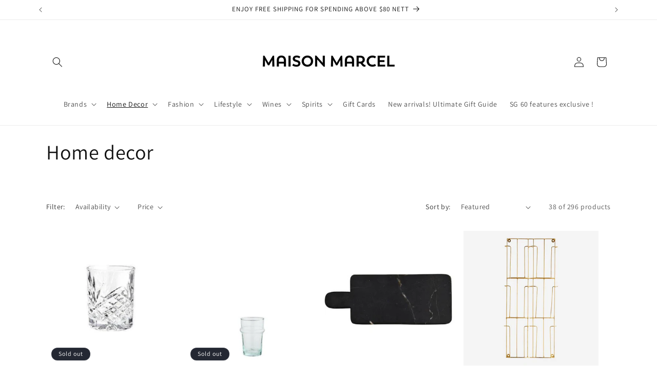

--- FILE ---
content_type: text/html; charset=utf-8
request_url: https://maisonmarcel.sg/collections/home/Brand_Madam-Stoltz
body_size: 38515
content:
<!doctype html>
<html class="js" lang="en">
  <head>
    <meta charset="utf-8">
    <meta http-equiv="X-UA-Compatible" content="IE=edge">
    <meta name="viewport" content="width=device-width,initial-scale=1">
    <meta name="theme-color" content="">
    <link rel="canonical" href="https://maisonmarcel.sg/collections/home/brand_madam-stoltz"><link rel="icon" type="image/png" href="//maisonmarcel.sg/cdn/shop/files/download.png?crop=center&height=32&v=1741934894&width=32"><link rel="preconnect" href="https://fonts.shopifycdn.com" crossorigin><title>
      Home decor
 &ndash; tagged "Brand_Madam Stoltz" &ndash; Maison Marcel</title>

    

    

<meta property="og:site_name" content="Maison Marcel">
<meta property="og:url" content="https://maisonmarcel.sg/collections/home/brand_madam-stoltz">
<meta property="og:title" content="Home decor">
<meta property="og:type" content="website">
<meta property="og:description" content="A new vision of concept store, shop more than 700 on our eshop. For all the family."><meta property="og:image" content="http://maisonmarcel.sg/cdn/shop/files/logo_maison_marcel.png?height=628&pad_color=ffffff&v=1613695495&width=1200">
  <meta property="og:image:secure_url" content="https://maisonmarcel.sg/cdn/shop/files/logo_maison_marcel.png?height=628&pad_color=ffffff&v=1613695495&width=1200">
  <meta property="og:image:width" content="1200">
  <meta property="og:image:height" content="628"><meta name="twitter:card" content="summary_large_image">
<meta name="twitter:title" content="Home decor">
<meta name="twitter:description" content="A new vision of concept store, shop more than 700 on our eshop. For all the family.">


    <script src="//maisonmarcel.sg/cdn/shop/t/10/assets/constants.js?v=132983761750457495441741664400" defer="defer"></script>
    <script src="//maisonmarcel.sg/cdn/shop/t/10/assets/pubsub.js?v=25310214064522200911741664402" defer="defer"></script>
    <script src="//maisonmarcel.sg/cdn/shop/t/10/assets/global.js?v=184345515105158409801741664400" defer="defer"></script>
    <script src="//maisonmarcel.sg/cdn/shop/t/10/assets/details-disclosure.js?v=13653116266235556501741664400" defer="defer"></script>
    <script src="//maisonmarcel.sg/cdn/shop/t/10/assets/details-modal.js?v=25581673532751508451741664400" defer="defer"></script>
    <script src="//maisonmarcel.sg/cdn/shop/t/10/assets/search-form.js?v=133129549252120666541741664402" defer="defer"></script><script src="//maisonmarcel.sg/cdn/shop/t/10/assets/animations.js?v=88693664871331136111741664399" defer="defer"></script><script>window.performance && window.performance.mark && window.performance.mark('shopify.content_for_header.start');</script><meta name="google-site-verification" content="Ux1LEKUgqwhxNK-V1nAHrIJVLANlAqQAutKwaSrRMbg">
<meta id="shopify-digital-wallet" name="shopify-digital-wallet" content="/26708672569/digital_wallets/dialog">
<link rel="alternate" type="application/atom+xml" title="Feed" href="/collections/home/Brand_Madam-Stoltz.atom" />
<link rel="next" href="/collections/home/Brand_Madam-Stoltz?page=2">
<link rel="alternate" type="application/json+oembed" href="https://maisonmarcel.sg/collections/home/brand_madam-stoltz.oembed">
<script async="async" src="/checkouts/internal/preloads.js?locale=en-SG"></script>
<script id="shopify-features" type="application/json">{"accessToken":"d3a72655d140618887b8cfcd2f278f3c","betas":["rich-media-storefront-analytics"],"domain":"maisonmarcel.sg","predictiveSearch":true,"shopId":26708672569,"locale":"en"}</script>
<script>var Shopify = Shopify || {};
Shopify.shop = "maison-marcel-store.myshopify.com";
Shopify.locale = "en";
Shopify.currency = {"active":"SGD","rate":"1.0"};
Shopify.country = "SG";
Shopify.theme = {"name":"Dawn","id":144275865657,"schema_name":"Dawn","schema_version":"15.3.0","theme_store_id":887,"role":"main"};
Shopify.theme.handle = "null";
Shopify.theme.style = {"id":null,"handle":null};
Shopify.cdnHost = "maisonmarcel.sg/cdn";
Shopify.routes = Shopify.routes || {};
Shopify.routes.root = "/";</script>
<script type="module">!function(o){(o.Shopify=o.Shopify||{}).modules=!0}(window);</script>
<script>!function(o){function n(){var o=[];function n(){o.push(Array.prototype.slice.apply(arguments))}return n.q=o,n}var t=o.Shopify=o.Shopify||{};t.loadFeatures=n(),t.autoloadFeatures=n()}(window);</script>
<script id="shop-js-analytics" type="application/json">{"pageType":"collection"}</script>
<script defer="defer" async type="module" src="//maisonmarcel.sg/cdn/shopifycloud/shop-js/modules/v2/client.init-shop-cart-sync_WVOgQShq.en.esm.js"></script>
<script defer="defer" async type="module" src="//maisonmarcel.sg/cdn/shopifycloud/shop-js/modules/v2/chunk.common_C_13GLB1.esm.js"></script>
<script defer="defer" async type="module" src="//maisonmarcel.sg/cdn/shopifycloud/shop-js/modules/v2/chunk.modal_CLfMGd0m.esm.js"></script>
<script type="module">
  await import("//maisonmarcel.sg/cdn/shopifycloud/shop-js/modules/v2/client.init-shop-cart-sync_WVOgQShq.en.esm.js");
await import("//maisonmarcel.sg/cdn/shopifycloud/shop-js/modules/v2/chunk.common_C_13GLB1.esm.js");
await import("//maisonmarcel.sg/cdn/shopifycloud/shop-js/modules/v2/chunk.modal_CLfMGd0m.esm.js");

  window.Shopify.SignInWithShop?.initShopCartSync?.({"fedCMEnabled":true,"windoidEnabled":true});

</script>
<script>(function() {
  var isLoaded = false;
  function asyncLoad() {
    if (isLoaded) return;
    isLoaded = true;
    var urls = ["https:\/\/cdn.shopify.com\/s\/files\/1\/0267\/0867\/2569\/t\/10\/assets\/rev_26708672569.js?v=1748236218\u0026shop=maison-marcel-store.myshopify.com"];
    for (var i = 0; i < urls.length; i++) {
      var s = document.createElement('script');
      s.type = 'text/javascript';
      s.async = true;
      s.src = urls[i];
      var x = document.getElementsByTagName('script')[0];
      x.parentNode.insertBefore(s, x);
    }
  };
  if(window.attachEvent) {
    window.attachEvent('onload', asyncLoad);
  } else {
    window.addEventListener('load', asyncLoad, false);
  }
})();</script>
<script id="__st">var __st={"a":26708672569,"offset":28800,"reqid":"fb81b258-5f25-451a-a537-32509093e1a7-1769692399","pageurl":"maisonmarcel.sg\/collections\/home\/Brand_Madam-Stoltz","u":"232517fa8729","p":"collection","rtyp":"collection","rid":157152084025};</script>
<script>window.ShopifyPaypalV4VisibilityTracking = true;</script>
<script id="captcha-bootstrap">!function(){'use strict';const t='contact',e='account',n='new_comment',o=[[t,t],['blogs',n],['comments',n],[t,'customer']],c=[[e,'customer_login'],[e,'guest_login'],[e,'recover_customer_password'],[e,'create_customer']],r=t=>t.map((([t,e])=>`form[action*='/${t}']:not([data-nocaptcha='true']) input[name='form_type'][value='${e}']`)).join(','),a=t=>()=>t?[...document.querySelectorAll(t)].map((t=>t.form)):[];function s(){const t=[...o],e=r(t);return a(e)}const i='password',u='form_key',d=['recaptcha-v3-token','g-recaptcha-response','h-captcha-response',i],f=()=>{try{return window.sessionStorage}catch{return}},m='__shopify_v',_=t=>t.elements[u];function p(t,e,n=!1){try{const o=window.sessionStorage,c=JSON.parse(o.getItem(e)),{data:r}=function(t){const{data:e,action:n}=t;return t[m]||n?{data:e,action:n}:{data:t,action:n}}(c);for(const[e,n]of Object.entries(r))t.elements[e]&&(t.elements[e].value=n);n&&o.removeItem(e)}catch(o){console.error('form repopulation failed',{error:o})}}const l='form_type',E='cptcha';function T(t){t.dataset[E]=!0}const w=window,h=w.document,L='Shopify',v='ce_forms',y='captcha';let A=!1;((t,e)=>{const n=(g='f06e6c50-85a8-45c8-87d0-21a2b65856fe',I='https://cdn.shopify.com/shopifycloud/storefront-forms-hcaptcha/ce_storefront_forms_captcha_hcaptcha.v1.5.2.iife.js',D={infoText:'Protected by hCaptcha',privacyText:'Privacy',termsText:'Terms'},(t,e,n)=>{const o=w[L][v],c=o.bindForm;if(c)return c(t,g,e,D).then(n);var r;o.q.push([[t,g,e,D],n]),r=I,A||(h.body.append(Object.assign(h.createElement('script'),{id:'captcha-provider',async:!0,src:r})),A=!0)});var g,I,D;w[L]=w[L]||{},w[L][v]=w[L][v]||{},w[L][v].q=[],w[L][y]=w[L][y]||{},w[L][y].protect=function(t,e){n(t,void 0,e),T(t)},Object.freeze(w[L][y]),function(t,e,n,w,h,L){const[v,y,A,g]=function(t,e,n){const i=e?o:[],u=t?c:[],d=[...i,...u],f=r(d),m=r(i),_=r(d.filter((([t,e])=>n.includes(e))));return[a(f),a(m),a(_),s()]}(w,h,L),I=t=>{const e=t.target;return e instanceof HTMLFormElement?e:e&&e.form},D=t=>v().includes(t);t.addEventListener('submit',(t=>{const e=I(t);if(!e)return;const n=D(e)&&!e.dataset.hcaptchaBound&&!e.dataset.recaptchaBound,o=_(e),c=g().includes(e)&&(!o||!o.value);(n||c)&&t.preventDefault(),c&&!n&&(function(t){try{if(!f())return;!function(t){const e=f();if(!e)return;const n=_(t);if(!n)return;const o=n.value;o&&e.removeItem(o)}(t);const e=Array.from(Array(32),(()=>Math.random().toString(36)[2])).join('');!function(t,e){_(t)||t.append(Object.assign(document.createElement('input'),{type:'hidden',name:u})),t.elements[u].value=e}(t,e),function(t,e){const n=f();if(!n)return;const o=[...t.querySelectorAll(`input[type='${i}']`)].map((({name:t})=>t)),c=[...d,...o],r={};for(const[a,s]of new FormData(t).entries())c.includes(a)||(r[a]=s);n.setItem(e,JSON.stringify({[m]:1,action:t.action,data:r}))}(t,e)}catch(e){console.error('failed to persist form',e)}}(e),e.submit())}));const S=(t,e)=>{t&&!t.dataset[E]&&(n(t,e.some((e=>e===t))),T(t))};for(const o of['focusin','change'])t.addEventListener(o,(t=>{const e=I(t);D(e)&&S(e,y())}));const B=e.get('form_key'),M=e.get(l),P=B&&M;t.addEventListener('DOMContentLoaded',(()=>{const t=y();if(P)for(const e of t)e.elements[l].value===M&&p(e,B);[...new Set([...A(),...v().filter((t=>'true'===t.dataset.shopifyCaptcha))])].forEach((e=>S(e,t)))}))}(h,new URLSearchParams(w.location.search),n,t,e,['guest_login'])})(!0,!0)}();</script>
<script integrity="sha256-4kQ18oKyAcykRKYeNunJcIwy7WH5gtpwJnB7kiuLZ1E=" data-source-attribution="shopify.loadfeatures" defer="defer" src="//maisonmarcel.sg/cdn/shopifycloud/storefront/assets/storefront/load_feature-a0a9edcb.js" crossorigin="anonymous"></script>
<script data-source-attribution="shopify.dynamic_checkout.dynamic.init">var Shopify=Shopify||{};Shopify.PaymentButton=Shopify.PaymentButton||{isStorefrontPortableWallets:!0,init:function(){window.Shopify.PaymentButton.init=function(){};var t=document.createElement("script");t.src="https://maisonmarcel.sg/cdn/shopifycloud/portable-wallets/latest/portable-wallets.en.js",t.type="module",document.head.appendChild(t)}};
</script>
<script data-source-attribution="shopify.dynamic_checkout.buyer_consent">
  function portableWalletsHideBuyerConsent(e){var t=document.getElementById("shopify-buyer-consent"),n=document.getElementById("shopify-subscription-policy-button");t&&n&&(t.classList.add("hidden"),t.setAttribute("aria-hidden","true"),n.removeEventListener("click",e))}function portableWalletsShowBuyerConsent(e){var t=document.getElementById("shopify-buyer-consent"),n=document.getElementById("shopify-subscription-policy-button");t&&n&&(t.classList.remove("hidden"),t.removeAttribute("aria-hidden"),n.addEventListener("click",e))}window.Shopify?.PaymentButton&&(window.Shopify.PaymentButton.hideBuyerConsent=portableWalletsHideBuyerConsent,window.Shopify.PaymentButton.showBuyerConsent=portableWalletsShowBuyerConsent);
</script>
<script data-source-attribution="shopify.dynamic_checkout.cart.bootstrap">document.addEventListener("DOMContentLoaded",(function(){function t(){return document.querySelector("shopify-accelerated-checkout-cart, shopify-accelerated-checkout")}if(t())Shopify.PaymentButton.init();else{new MutationObserver((function(e,n){t()&&(Shopify.PaymentButton.init(),n.disconnect())})).observe(document.body,{childList:!0,subtree:!0})}}));
</script>
<script id="sections-script" data-sections="header" defer="defer" src="//maisonmarcel.sg/cdn/shop/t/10/compiled_assets/scripts.js?v=2022"></script>
<script>window.performance && window.performance.mark && window.performance.mark('shopify.content_for_header.end');</script>


    <style data-shopify>
      @font-face {
  font-family: Assistant;
  font-weight: 400;
  font-style: normal;
  font-display: swap;
  src: url("//maisonmarcel.sg/cdn/fonts/assistant/assistant_n4.9120912a469cad1cc292572851508ca49d12e768.woff2") format("woff2"),
       url("//maisonmarcel.sg/cdn/fonts/assistant/assistant_n4.6e9875ce64e0fefcd3f4446b7ec9036b3ddd2985.woff") format("woff");
}

      @font-face {
  font-family: Assistant;
  font-weight: 700;
  font-style: normal;
  font-display: swap;
  src: url("//maisonmarcel.sg/cdn/fonts/assistant/assistant_n7.bf44452348ec8b8efa3aa3068825305886b1c83c.woff2") format("woff2"),
       url("//maisonmarcel.sg/cdn/fonts/assistant/assistant_n7.0c887fee83f6b3bda822f1150b912c72da0f7b64.woff") format("woff");
}

      
      
      @font-face {
  font-family: Assistant;
  font-weight: 400;
  font-style: normal;
  font-display: swap;
  src: url("//maisonmarcel.sg/cdn/fonts/assistant/assistant_n4.9120912a469cad1cc292572851508ca49d12e768.woff2") format("woff2"),
       url("//maisonmarcel.sg/cdn/fonts/assistant/assistant_n4.6e9875ce64e0fefcd3f4446b7ec9036b3ddd2985.woff") format("woff");
}


      
        :root,
        .color-scheme-1 {
          --color-background: 255,255,255;
        
          --gradient-background: #ffffff;
        

        

        --color-foreground: 18,18,18;
        --color-background-contrast: 191,191,191;
        --color-shadow: 18,18,18;
        --color-button: 18,18,18;
        --color-button-text: 255,255,255;
        --color-secondary-button: 255,255,255;
        --color-secondary-button-text: 18,18,18;
        --color-link: 18,18,18;
        --color-badge-foreground: 18,18,18;
        --color-badge-background: 255,255,255;
        --color-badge-border: 18,18,18;
        --payment-terms-background-color: rgb(255 255 255);
      }
      
        
        .color-scheme-2 {
          --color-background: 243,243,243;
        
          --gradient-background: #f3f3f3;
        

        

        --color-foreground: 18,18,18;
        --color-background-contrast: 179,179,179;
        --color-shadow: 18,18,18;
        --color-button: 18,18,18;
        --color-button-text: 243,243,243;
        --color-secondary-button: 243,243,243;
        --color-secondary-button-text: 18,18,18;
        --color-link: 18,18,18;
        --color-badge-foreground: 18,18,18;
        --color-badge-background: 243,243,243;
        --color-badge-border: 18,18,18;
        --payment-terms-background-color: rgb(243 243 243);
      }
      
        
        .color-scheme-3 {
          --color-background: 36,40,51;
        
          --gradient-background: #242833;
        

        

        --color-foreground: 255,255,255;
        --color-background-contrast: 47,52,66;
        --color-shadow: 18,18,18;
        --color-button: 255,255,255;
        --color-button-text: 0,0,0;
        --color-secondary-button: 36,40,51;
        --color-secondary-button-text: 255,255,255;
        --color-link: 255,255,255;
        --color-badge-foreground: 255,255,255;
        --color-badge-background: 36,40,51;
        --color-badge-border: 255,255,255;
        --payment-terms-background-color: rgb(36 40 51);
      }
      
        
        .color-scheme-4 {
          --color-background: 18,18,18;
        
          --gradient-background: #121212;
        

        

        --color-foreground: 255,255,255;
        --color-background-contrast: 146,146,146;
        --color-shadow: 18,18,18;
        --color-button: 255,255,255;
        --color-button-text: 18,18,18;
        --color-secondary-button: 18,18,18;
        --color-secondary-button-text: 255,255,255;
        --color-link: 255,255,255;
        --color-badge-foreground: 255,255,255;
        --color-badge-background: 18,18,18;
        --color-badge-border: 255,255,255;
        --payment-terms-background-color: rgb(18 18 18);
      }
      
        
        .color-scheme-5 {
          --color-background: 51,79,180;
        
          --gradient-background: #334fb4;
        

        

        --color-foreground: 255,255,255;
        --color-background-contrast: 23,35,81;
        --color-shadow: 18,18,18;
        --color-button: 255,255,255;
        --color-button-text: 51,79,180;
        --color-secondary-button: 51,79,180;
        --color-secondary-button-text: 255,255,255;
        --color-link: 255,255,255;
        --color-badge-foreground: 255,255,255;
        --color-badge-background: 51,79,180;
        --color-badge-border: 255,255,255;
        --payment-terms-background-color: rgb(51 79 180);
      }
      
        
        .color-scheme-romantic-valentine {
          --color-background: 245,230,232;
        
          --gradient-background: #f5e6e8;
        

        

        --color-foreground: 90,58,66;
        --color-background-contrast: 209,139,148;
        --color-shadow: 90,58,66;
        --color-button: 200,90,124;
        --color-button-text: 255,255,255;
        --color-secondary-button: 245,230,232;
        --color-secondary-button-text: 200,90,124;
        --color-link: 200,90,124;
        --color-badge-foreground: 90,58,66;
        --color-badge-background: 245,230,232;
        --color-badge-border: 90,58,66;
        --payment-terms-background-color: rgb(245 230 232);
      }
      

      body, .color-scheme-1, .color-scheme-2, .color-scheme-3, .color-scheme-4, .color-scheme-5, .color-scheme-romantic-valentine {
        color: rgba(var(--color-foreground), 0.75);
        background-color: rgb(var(--color-background));
      }

      :root {
        --font-body-family: Assistant, sans-serif;
        --font-body-style: normal;
        --font-body-weight: 400;
        --font-body-weight-bold: 700;

        --font-heading-family: Assistant, sans-serif;
        --font-heading-style: normal;
        --font-heading-weight: 400;

        --font-body-scale: 1.0;
        --font-heading-scale: 1.0;

        --media-padding: px;
        --media-border-opacity: 0.05;
        --media-border-width: 1px;
        --media-radius: 0px;
        --media-shadow-opacity: 0.0;
        --media-shadow-horizontal-offset: 0px;
        --media-shadow-vertical-offset: 4px;
        --media-shadow-blur-radius: 5px;
        --media-shadow-visible: 0;

        --page-width: 120rem;
        --page-width-margin: 0rem;

        --product-card-image-padding: 0.0rem;
        --product-card-corner-radius: 0.0rem;
        --product-card-text-alignment: left;
        --product-card-border-width: 0.0rem;
        --product-card-border-opacity: 0.1;
        --product-card-shadow-opacity: 0.0;
        --product-card-shadow-visible: 0;
        --product-card-shadow-horizontal-offset: 0.0rem;
        --product-card-shadow-vertical-offset: 0.4rem;
        --product-card-shadow-blur-radius: 0.5rem;

        --collection-card-image-padding: 0.0rem;
        --collection-card-corner-radius: 0.0rem;
        --collection-card-text-alignment: left;
        --collection-card-border-width: 0.0rem;
        --collection-card-border-opacity: 0.1;
        --collection-card-shadow-opacity: 0.0;
        --collection-card-shadow-visible: 0;
        --collection-card-shadow-horizontal-offset: 0.0rem;
        --collection-card-shadow-vertical-offset: 0.4rem;
        --collection-card-shadow-blur-radius: 0.5rem;

        --blog-card-image-padding: 0.0rem;
        --blog-card-corner-radius: 0.0rem;
        --blog-card-text-alignment: left;
        --blog-card-border-width: 0.0rem;
        --blog-card-border-opacity: 0.1;
        --blog-card-shadow-opacity: 0.0;
        --blog-card-shadow-visible: 0;
        --blog-card-shadow-horizontal-offset: 0.0rem;
        --blog-card-shadow-vertical-offset: 0.4rem;
        --blog-card-shadow-blur-radius: 0.5rem;

        --badge-corner-radius: 4.0rem;

        --popup-border-width: 1px;
        --popup-border-opacity: 0.1;
        --popup-corner-radius: 0px;
        --popup-shadow-opacity: 0.05;
        --popup-shadow-horizontal-offset: 0px;
        --popup-shadow-vertical-offset: 4px;
        --popup-shadow-blur-radius: 5px;

        --drawer-border-width: 1px;
        --drawer-border-opacity: 0.1;
        --drawer-shadow-opacity: 0.0;
        --drawer-shadow-horizontal-offset: 0px;
        --drawer-shadow-vertical-offset: 4px;
        --drawer-shadow-blur-radius: 5px;

        --spacing-sections-desktop: 0px;
        --spacing-sections-mobile: 0px;

        --grid-desktop-vertical-spacing: 8px;
        --grid-desktop-horizontal-spacing: 8px;
        --grid-mobile-vertical-spacing: 4px;
        --grid-mobile-horizontal-spacing: 4px;

        --text-boxes-border-opacity: 0.1;
        --text-boxes-border-width: 0px;
        --text-boxes-radius: 0px;
        --text-boxes-shadow-opacity: 0.0;
        --text-boxes-shadow-visible: 0;
        --text-boxes-shadow-horizontal-offset: 0px;
        --text-boxes-shadow-vertical-offset: 4px;
        --text-boxes-shadow-blur-radius: 5px;

        --buttons-radius: 0px;
        --buttons-radius-outset: 0px;
        --buttons-border-width: 1px;
        --buttons-border-opacity: 1.0;
        --buttons-shadow-opacity: 0.0;
        --buttons-shadow-visible: 0;
        --buttons-shadow-horizontal-offset: 0px;
        --buttons-shadow-vertical-offset: 4px;
        --buttons-shadow-blur-radius: 5px;
        --buttons-border-offset: 0px;

        --inputs-radius: 0px;
        --inputs-border-width: 1px;
        --inputs-border-opacity: 0.55;
        --inputs-shadow-opacity: 0.0;
        --inputs-shadow-horizontal-offset: 0px;
        --inputs-margin-offset: 0px;
        --inputs-shadow-vertical-offset: 4px;
        --inputs-shadow-blur-radius: 5px;
        --inputs-radius-outset: 0px;

        --variant-pills-radius: 40px;
        --variant-pills-border-width: 1px;
        --variant-pills-border-opacity: 0.55;
        --variant-pills-shadow-opacity: 0.0;
        --variant-pills-shadow-horizontal-offset: 0px;
        --variant-pills-shadow-vertical-offset: 4px;
        --variant-pills-shadow-blur-radius: 5px;
      }

      *,
      *::before,
      *::after {
        box-sizing: inherit;
      }

      html {
        box-sizing: border-box;
        font-size: calc(var(--font-body-scale) * 62.5%);
        height: 100%;
      }

      body {
        display: grid;
        grid-template-rows: auto auto 1fr auto;
        grid-template-columns: 100%;
        min-height: 100%;
        margin: 0;
        font-size: 1.5rem;
        letter-spacing: 0.06rem;
        line-height: calc(1 + 0.8 / var(--font-body-scale));
        font-family: var(--font-body-family);
        font-style: var(--font-body-style);
        font-weight: var(--font-body-weight);
      }

      @media screen and (min-width: 750px) {
        body {
          font-size: 1.6rem;
        }
      }
    </style>

    <link href="//maisonmarcel.sg/cdn/shop/t/10/assets/base.css?v=159841507637079171801741664399" rel="stylesheet" type="text/css" media="all" />
    <link rel="stylesheet" href="//maisonmarcel.sg/cdn/shop/t/10/assets/component-cart-items.css?v=123238115697927560811741664400" media="print" onload="this.media='all'">
      <link rel="preload" as="font" href="//maisonmarcel.sg/cdn/fonts/assistant/assistant_n4.9120912a469cad1cc292572851508ca49d12e768.woff2" type="font/woff2" crossorigin>
      

      <link rel="preload" as="font" href="//maisonmarcel.sg/cdn/fonts/assistant/assistant_n4.9120912a469cad1cc292572851508ca49d12e768.woff2" type="font/woff2" crossorigin>
      
<link
        rel="stylesheet"
        href="//maisonmarcel.sg/cdn/shop/t/10/assets/component-predictive-search.css?v=118923337488134913561741664400"
        media="print"
        onload="this.media='all'"
      ><script>
      if (Shopify.designMode) {
        document.documentElement.classList.add('shopify-design-mode');
      }
    </script>
  <link href="https://monorail-edge.shopifysvc.com" rel="dns-prefetch">
<script>(function(){if ("sendBeacon" in navigator && "performance" in window) {try {var session_token_from_headers = performance.getEntriesByType('navigation')[0].serverTiming.find(x => x.name == '_s').description;} catch {var session_token_from_headers = undefined;}var session_cookie_matches = document.cookie.match(/_shopify_s=([^;]*)/);var session_token_from_cookie = session_cookie_matches && session_cookie_matches.length === 2 ? session_cookie_matches[1] : "";var session_token = session_token_from_headers || session_token_from_cookie || "";function handle_abandonment_event(e) {var entries = performance.getEntries().filter(function(entry) {return /monorail-edge.shopifysvc.com/.test(entry.name);});if (!window.abandonment_tracked && entries.length === 0) {window.abandonment_tracked = true;var currentMs = Date.now();var navigation_start = performance.timing.navigationStart;var payload = {shop_id: 26708672569,url: window.location.href,navigation_start,duration: currentMs - navigation_start,session_token,page_type: "collection"};window.navigator.sendBeacon("https://monorail-edge.shopifysvc.com/v1/produce", JSON.stringify({schema_id: "online_store_buyer_site_abandonment/1.1",payload: payload,metadata: {event_created_at_ms: currentMs,event_sent_at_ms: currentMs}}));}}window.addEventListener('pagehide', handle_abandonment_event);}}());</script>
<script id="web-pixels-manager-setup">(function e(e,d,r,n,o){if(void 0===o&&(o={}),!Boolean(null===(a=null===(i=window.Shopify)||void 0===i?void 0:i.analytics)||void 0===a?void 0:a.replayQueue)){var i,a;window.Shopify=window.Shopify||{};var t=window.Shopify;t.analytics=t.analytics||{};var s=t.analytics;s.replayQueue=[],s.publish=function(e,d,r){return s.replayQueue.push([e,d,r]),!0};try{self.performance.mark("wpm:start")}catch(e){}var l=function(){var e={modern:/Edge?\/(1{2}[4-9]|1[2-9]\d|[2-9]\d{2}|\d{4,})\.\d+(\.\d+|)|Firefox\/(1{2}[4-9]|1[2-9]\d|[2-9]\d{2}|\d{4,})\.\d+(\.\d+|)|Chrom(ium|e)\/(9{2}|\d{3,})\.\d+(\.\d+|)|(Maci|X1{2}).+ Version\/(15\.\d+|(1[6-9]|[2-9]\d|\d{3,})\.\d+)([,.]\d+|)( \(\w+\)|)( Mobile\/\w+|) Safari\/|Chrome.+OPR\/(9{2}|\d{3,})\.\d+\.\d+|(CPU[ +]OS|iPhone[ +]OS|CPU[ +]iPhone|CPU IPhone OS|CPU iPad OS)[ +]+(15[._]\d+|(1[6-9]|[2-9]\d|\d{3,})[._]\d+)([._]\d+|)|Android:?[ /-](13[3-9]|1[4-9]\d|[2-9]\d{2}|\d{4,})(\.\d+|)(\.\d+|)|Android.+Firefox\/(13[5-9]|1[4-9]\d|[2-9]\d{2}|\d{4,})\.\d+(\.\d+|)|Android.+Chrom(ium|e)\/(13[3-9]|1[4-9]\d|[2-9]\d{2}|\d{4,})\.\d+(\.\d+|)|SamsungBrowser\/([2-9]\d|\d{3,})\.\d+/,legacy:/Edge?\/(1[6-9]|[2-9]\d|\d{3,})\.\d+(\.\d+|)|Firefox\/(5[4-9]|[6-9]\d|\d{3,})\.\d+(\.\d+|)|Chrom(ium|e)\/(5[1-9]|[6-9]\d|\d{3,})\.\d+(\.\d+|)([\d.]+$|.*Safari\/(?![\d.]+ Edge\/[\d.]+$))|(Maci|X1{2}).+ Version\/(10\.\d+|(1[1-9]|[2-9]\d|\d{3,})\.\d+)([,.]\d+|)( \(\w+\)|)( Mobile\/\w+|) Safari\/|Chrome.+OPR\/(3[89]|[4-9]\d|\d{3,})\.\d+\.\d+|(CPU[ +]OS|iPhone[ +]OS|CPU[ +]iPhone|CPU IPhone OS|CPU iPad OS)[ +]+(10[._]\d+|(1[1-9]|[2-9]\d|\d{3,})[._]\d+)([._]\d+|)|Android:?[ /-](13[3-9]|1[4-9]\d|[2-9]\d{2}|\d{4,})(\.\d+|)(\.\d+|)|Mobile Safari.+OPR\/([89]\d|\d{3,})\.\d+\.\d+|Android.+Firefox\/(13[5-9]|1[4-9]\d|[2-9]\d{2}|\d{4,})\.\d+(\.\d+|)|Android.+Chrom(ium|e)\/(13[3-9]|1[4-9]\d|[2-9]\d{2}|\d{4,})\.\d+(\.\d+|)|Android.+(UC? ?Browser|UCWEB|U3)[ /]?(15\.([5-9]|\d{2,})|(1[6-9]|[2-9]\d|\d{3,})\.\d+)\.\d+|SamsungBrowser\/(5\.\d+|([6-9]|\d{2,})\.\d+)|Android.+MQ{2}Browser\/(14(\.(9|\d{2,})|)|(1[5-9]|[2-9]\d|\d{3,})(\.\d+|))(\.\d+|)|K[Aa][Ii]OS\/(3\.\d+|([4-9]|\d{2,})\.\d+)(\.\d+|)/},d=e.modern,r=e.legacy,n=navigator.userAgent;return n.match(d)?"modern":n.match(r)?"legacy":"unknown"}(),u="modern"===l?"modern":"legacy",c=(null!=n?n:{modern:"",legacy:""})[u],f=function(e){return[e.baseUrl,"/wpm","/b",e.hashVersion,"modern"===e.buildTarget?"m":"l",".js"].join("")}({baseUrl:d,hashVersion:r,buildTarget:u}),m=function(e){var d=e.version,r=e.bundleTarget,n=e.surface,o=e.pageUrl,i=e.monorailEndpoint;return{emit:function(e){var a=e.status,t=e.errorMsg,s=(new Date).getTime(),l=JSON.stringify({metadata:{event_sent_at_ms:s},events:[{schema_id:"web_pixels_manager_load/3.1",payload:{version:d,bundle_target:r,page_url:o,status:a,surface:n,error_msg:t},metadata:{event_created_at_ms:s}}]});if(!i)return console&&console.warn&&console.warn("[Web Pixels Manager] No Monorail endpoint provided, skipping logging."),!1;try{return self.navigator.sendBeacon.bind(self.navigator)(i,l)}catch(e){}var u=new XMLHttpRequest;try{return u.open("POST",i,!0),u.setRequestHeader("Content-Type","text/plain"),u.send(l),!0}catch(e){return console&&console.warn&&console.warn("[Web Pixels Manager] Got an unhandled error while logging to Monorail."),!1}}}}({version:r,bundleTarget:l,surface:e.surface,pageUrl:self.location.href,monorailEndpoint:e.monorailEndpoint});try{o.browserTarget=l,function(e){var d=e.src,r=e.async,n=void 0===r||r,o=e.onload,i=e.onerror,a=e.sri,t=e.scriptDataAttributes,s=void 0===t?{}:t,l=document.createElement("script"),u=document.querySelector("head"),c=document.querySelector("body");if(l.async=n,l.src=d,a&&(l.integrity=a,l.crossOrigin="anonymous"),s)for(var f in s)if(Object.prototype.hasOwnProperty.call(s,f))try{l.dataset[f]=s[f]}catch(e){}if(o&&l.addEventListener("load",o),i&&l.addEventListener("error",i),u)u.appendChild(l);else{if(!c)throw new Error("Did not find a head or body element to append the script");c.appendChild(l)}}({src:f,async:!0,onload:function(){if(!function(){var e,d;return Boolean(null===(d=null===(e=window.Shopify)||void 0===e?void 0:e.analytics)||void 0===d?void 0:d.initialized)}()){var d=window.webPixelsManager.init(e)||void 0;if(d){var r=window.Shopify.analytics;r.replayQueue.forEach((function(e){var r=e[0],n=e[1],o=e[2];d.publishCustomEvent(r,n,o)})),r.replayQueue=[],r.publish=d.publishCustomEvent,r.visitor=d.visitor,r.initialized=!0}}},onerror:function(){return m.emit({status:"failed",errorMsg:"".concat(f," has failed to load")})},sri:function(e){var d=/^sha384-[A-Za-z0-9+/=]+$/;return"string"==typeof e&&d.test(e)}(c)?c:"",scriptDataAttributes:o}),m.emit({status:"loading"})}catch(e){m.emit({status:"failed",errorMsg:(null==e?void 0:e.message)||"Unknown error"})}}})({shopId: 26708672569,storefrontBaseUrl: "https://maisonmarcel.sg",extensionsBaseUrl: "https://extensions.shopifycdn.com/cdn/shopifycloud/web-pixels-manager",monorailEndpoint: "https://monorail-edge.shopifysvc.com/unstable/produce_batch",surface: "storefront-renderer",enabledBetaFlags: ["2dca8a86"],webPixelsConfigList: [{"id":"400719929","configuration":"{\"config\":\"{\\\"google_tag_ids\\\":[\\\"AW-10785359104\\\",\\\"GT-5DCRWN9\\\"],\\\"target_country\\\":\\\"SG\\\",\\\"gtag_events\\\":[{\\\"type\\\":\\\"begin_checkout\\\",\\\"action_label\\\":\\\"AW-10785359104\\\/a8MDCPHe4_0CEICK7pYo\\\"},{\\\"type\\\":\\\"search\\\",\\\"action_label\\\":\\\"AW-10785359104\\\/sRFzCPTe4_0CEICK7pYo\\\"},{\\\"type\\\":\\\"view_item\\\",\\\"action_label\\\":[\\\"AW-10785359104\\\/xHVfCOve4_0CEICK7pYo\\\",\\\"MC-FRH8K21527\\\"]},{\\\"type\\\":\\\"purchase\\\",\\\"action_label\\\":[\\\"AW-10785359104\\\/hSlsCOje4_0CEICK7pYo\\\",\\\"MC-FRH8K21527\\\"]},{\\\"type\\\":\\\"page_view\\\",\\\"action_label\\\":[\\\"AW-10785359104\\\/DbX_COXe4_0CEICK7pYo\\\",\\\"MC-FRH8K21527\\\"]},{\\\"type\\\":\\\"add_payment_info\\\",\\\"action_label\\\":\\\"AW-10785359104\\\/EzaCCPfe4_0CEICK7pYo\\\"},{\\\"type\\\":\\\"add_to_cart\\\",\\\"action_label\\\":\\\"AW-10785359104\\\/q6-fCO7e4_0CEICK7pYo\\\"}],\\\"enable_monitoring_mode\\\":false}\"}","eventPayloadVersion":"v1","runtimeContext":"OPEN","scriptVersion":"b2a88bafab3e21179ed38636efcd8a93","type":"APP","apiClientId":1780363,"privacyPurposes":[],"dataSharingAdjustments":{"protectedCustomerApprovalScopes":["read_customer_address","read_customer_email","read_customer_name","read_customer_personal_data","read_customer_phone"]}},{"id":"191725625","configuration":"{\"pixel_id\":\"525922628110702\",\"pixel_type\":\"facebook_pixel\",\"metaapp_system_user_token\":\"-\"}","eventPayloadVersion":"v1","runtimeContext":"OPEN","scriptVersion":"ca16bc87fe92b6042fbaa3acc2fbdaa6","type":"APP","apiClientId":2329312,"privacyPurposes":["ANALYTICS","MARKETING","SALE_OF_DATA"],"dataSharingAdjustments":{"protectedCustomerApprovalScopes":["read_customer_address","read_customer_email","read_customer_name","read_customer_personal_data","read_customer_phone"]}},{"id":"shopify-app-pixel","configuration":"{}","eventPayloadVersion":"v1","runtimeContext":"STRICT","scriptVersion":"0450","apiClientId":"shopify-pixel","type":"APP","privacyPurposes":["ANALYTICS","MARKETING"]},{"id":"shopify-custom-pixel","eventPayloadVersion":"v1","runtimeContext":"LAX","scriptVersion":"0450","apiClientId":"shopify-pixel","type":"CUSTOM","privacyPurposes":["ANALYTICS","MARKETING"]}],isMerchantRequest: false,initData: {"shop":{"name":"Maison Marcel","paymentSettings":{"currencyCode":"SGD"},"myshopifyDomain":"maison-marcel-store.myshopify.com","countryCode":"SG","storefrontUrl":"https:\/\/maisonmarcel.sg"},"customer":null,"cart":null,"checkout":null,"productVariants":[],"purchasingCompany":null},},"https://maisonmarcel.sg/cdn","1d2a099fw23dfb22ep557258f5m7a2edbae",{"modern":"","legacy":""},{"shopId":"26708672569","storefrontBaseUrl":"https:\/\/maisonmarcel.sg","extensionBaseUrl":"https:\/\/extensions.shopifycdn.com\/cdn\/shopifycloud\/web-pixels-manager","surface":"storefront-renderer","enabledBetaFlags":"[\"2dca8a86\"]","isMerchantRequest":"false","hashVersion":"1d2a099fw23dfb22ep557258f5m7a2edbae","publish":"custom","events":"[[\"page_viewed\",{}],[\"collection_viewed\",{\"collection\":{\"id\":\"157152084025\",\"title\":\"Home decor\",\"productVariants\":[{\"price\":{\"amount\":19.0,\"currencyCode\":\"SGD\"},\"product\":{\"title\":\"Drinking Glass With Cutting\",\"vendor\":\"Madam Stoltz\",\"id\":\"4636964880441\",\"untranslatedTitle\":\"Drinking Glass With Cutting\",\"url\":\"\/products\/drinking-glass-with-cutting-madam-stoltz\",\"type\":\"home tableware kitchen Softaccess\"},\"id\":\"31632752967737\",\"image\":{\"src\":\"\/\/maisonmarcel.sg\/cdn\/shop\/files\/MaisonMarcelMadamStoltzDrinkingGlassWithCutting.jpg?v=1719461150\"},\"sku\":\"MADAM087\",\"title\":\"Default Title\",\"untranslatedTitle\":\"Default Title\"},{\"price\":{\"amount\":11.0,\"currencyCode\":\"SGD\"},\"product\":{\"title\":\"Clear Water Glass\",\"vendor\":\"Madam Stoltz\",\"id\":\"4636964782137\",\"untranslatedTitle\":\"Clear Water Glass\",\"url\":\"\/products\/clear-water-glass\",\"type\":\"home tableware kitchen\"},\"id\":\"31632752869433\",\"image\":{\"src\":\"\/\/maisonmarcel.sg\/cdn\/shop\/products\/MADAM044-Clear-Water-Glass_Copy.jpg?v=1589441887\"},\"sku\":\"MADAM044\",\"title\":\"Default Title\",\"untranslatedTitle\":\"Default Title\"},{\"price\":{\"amount\":57.0,\"currencyCode\":\"SGD\"},\"product\":{\"title\":\"Marble Choping Board Black\",\"vendor\":\"Madam Stoltz\",\"id\":\"4636964519993\",\"untranslatedTitle\":\"Marble Choping Board Black\",\"url\":\"\/products\/marble-choping-board-black\",\"type\":\"home tableware kitchen\"},\"id\":\"31632752574521\",\"image\":{\"src\":\"\/\/maisonmarcel.sg\/cdn\/shop\/files\/MARBLECHOPINGBOARDBLACK.jpg?v=1719461011\"},\"sku\":\"MADAM052\",\"title\":\"Default Title\",\"untranslatedTitle\":\"Default Title\"},{\"price\":{\"amount\":58.0,\"currencyCode\":\"SGD\"},\"product\":{\"title\":\"Golden Card Rack\",\"vendor\":\"Madam Stoltz\",\"id\":\"6603059986489\",\"untranslatedTitle\":\"Golden Card Rack\",\"url\":\"\/products\/golden-card-rack\",\"type\":\"home decorative objects\"},\"id\":\"39526695764025\",\"image\":{\"src\":\"\/\/maisonmarcel.sg\/cdn\/shop\/products\/Goldencardrack_Copy.jpg?v=1640425275\"},\"sku\":\"MADAM177\",\"title\":\"Default Title\",\"untranslatedTitle\":\"Default Title\"},{\"price\":{\"amount\":20.0,\"currencyCode\":\"SGD\"},\"product\":{\"title\":\"Cocktail Glass With Cutting\",\"vendor\":\"Madam Stoltz\",\"id\":\"6603062181945\",\"untranslatedTitle\":\"Cocktail Glass With Cutting\",\"url\":\"\/products\/cocktail-glass-with-cutting\",\"type\":\"home kitchen tableware\"},\"id\":\"39526708543545\",\"image\":{\"src\":\"\/\/maisonmarcel.sg\/cdn\/shop\/products\/Cocktailglasswithcutting_Copy.jpg?v=1664038713\"},\"sku\":\"MADAM181\",\"title\":\"Default Title\",\"untranslatedTitle\":\"Default Title\"},{\"price\":{\"amount\":26.0,\"currencyCode\":\"SGD\"},\"product\":{\"title\":\"Burnt orange Placemat\",\"vendor\":\"Madam Stoltz\",\"id\":\"6603063164985\",\"untranslatedTitle\":\"Burnt orange Placemat\",\"url\":\"\/products\/sea-grass-placemat\",\"type\":\"home decor tableware kitchen\"},\"id\":\"39526713098297\",\"image\":{\"src\":\"\/\/maisonmarcel.sg\/cdn\/shop\/files\/traymat2.webp?v=1694863886\"},\"sku\":\"MADAM268\",\"title\":\"Default Title\",\"untranslatedTitle\":\"Default Title\"},{\"price\":{\"amount\":46.0,\"currencyCode\":\"SGD\"},\"product\":{\"title\":\"Glass Jug with Handle\",\"vendor\":\"Madam Stoltz\",\"id\":\"6603064082489\",\"untranslatedTitle\":\"Glass Jug with Handle\",\"url\":\"\/products\/glass-jug-with-handle\",\"type\":\"home decor tableware kitchen\"},\"id\":\"39526718242873\",\"image\":{\"src\":\"\/\/maisonmarcel.sg\/cdn\/shop\/products\/GlassJugwithhandle_Copy_bbc0d8bc-0eaf-4537-ad38-ff4d2c007845.jpg?v=1664035949\"},\"sku\":\"MADAM187\",\"title\":\"Default Title\",\"untranslatedTitle\":\"Default Title\"},{\"price\":{\"amount\":30.0,\"currencyCode\":\"SGD\"},\"product\":{\"title\":\"Recycled Iron Tray\",\"vendor\":\"Madam Stoltz\",\"id\":\"6603064180793\",\"untranslatedTitle\":\"Recycled Iron Tray\",\"url\":\"\/products\/recycled-iron-tray\",\"type\":\"home decor tableware kitchen\"},\"id\":\"39526719258681\",\"image\":null,\"sku\":\"MADAM188\",\"title\":\"Default Title\",\"untranslatedTitle\":\"Default Title\"},{\"price\":{\"amount\":20.0,\"currencyCode\":\"SGD\"},\"product\":{\"title\":\"Burnt Wooden Bowl\",\"vendor\":\"Madam Stoltz\",\"id\":\"6603064377401\",\"untranslatedTitle\":\"Burnt Wooden Bowl\",\"url\":\"\/products\/burnt-wooden-bowl\",\"type\":\"home decor tableware kitchen\"},\"id\":\"39526721191993\",\"image\":{\"src\":\"\/\/maisonmarcel.sg\/cdn\/shop\/products\/Burntwoodenbowl_Copy.jpg?v=1671887899\"},\"sku\":\"MADAM189\",\"title\":\"Default Title\",\"untranslatedTitle\":\"Default Title\"},{\"price\":{\"amount\":60.0,\"currencyCode\":\"SGD\"},\"product\":{\"title\":\"Round Brass Mirror\",\"vendor\":\"Madam Stoltz\",\"id\":\"6603065294905\",\"untranslatedTitle\":\"Round Brass Mirror\",\"url\":\"\/products\/round-brass-mirror\",\"type\":\"home decoration mirror\"},\"id\":\"39526728564793\",\"image\":{\"src\":\"\/\/maisonmarcel.sg\/cdn\/shop\/products\/RoundBrassMirror_Copy.jpg?v=1664024936\"},\"sku\":\"MADAM193\",\"title\":\"Default Title\",\"untranslatedTitle\":\"Default Title\"},{\"price\":{\"amount\":36.0,\"currencyCode\":\"SGD\"},\"product\":{\"title\":\"Fuchia striped washbag with tassel\",\"vendor\":\"Madam Stoltz\",\"id\":\"6603065819193\",\"untranslatedTitle\":\"Fuchia striped washbag with tassel\",\"url\":\"\/products\/cotton-runner-with-tassel-green\",\"type\":\"home decor tableware kitchen\"},\"id\":\"39526732693561\",\"image\":{\"src\":\"\/\/maisonmarcel.sg\/cdn\/shop\/files\/MADAM303.jpg?v=1695210522\"},\"sku\":\"MADAM303\",\"title\":\"Default Title\",\"untranslatedTitle\":\"Default Title\"},{\"price\":{\"amount\":30.0,\"currencyCode\":\"SGD\"},\"product\":{\"title\":\"Glass Vase 13x20\",\"vendor\":\"Madam Stoltz\",\"id\":\"6603067260985\",\"untranslatedTitle\":\"Glass Vase 13x20\",\"url\":\"\/products\/glass-vase-13x20\",\"type\":\"home decor vase pots\"},\"id\":\"39526738821177\",\"image\":{\"src\":\"\/\/maisonmarcel.sg\/cdn\/shop\/files\/vase-verre-retro-vintage-madam-stoltz.jpg?v=1698403859\"},\"sku\":\"MADAM201\",\"title\":\"Default Title\",\"untranslatedTitle\":\"Default Title\"},{\"price\":{\"amount\":373.0,\"currencyCode\":\"SGD\"},\"product\":{\"title\":\"Terracotta Table Lamp\",\"vendor\":\"Madam Stoltz\",\"id\":\"6887433076793\",\"untranslatedTitle\":\"Terracotta Table Lamp\",\"url\":\"\/products\/terracotta-table-lamp\",\"type\":\"home lamps lifestyle hightech\"},\"id\":\"40766934319161\",\"image\":{\"src\":\"\/\/maisonmarcel.sg\/cdn\/shop\/products\/Terracottalamp_Copy.jpg?v=1664023432\"},\"sku\":\"MADAM216\",\"title\":\"Default Title\",\"untranslatedTitle\":\"Default Title\"},{\"price\":{\"amount\":117.0,\"currencyCode\":\"SGD\"},\"product\":{\"title\":\"Bamboo Round Mirror\",\"vendor\":\"Madam Stoltz\",\"id\":\"6896452567097\",\"untranslatedTitle\":\"Bamboo Round Mirror\",\"url\":\"\/products\/bamboo-round-mirror\",\"type\":\"home decoration mirror\"},\"id\":\"40800715178041\",\"image\":{\"src\":\"\/\/maisonmarcel.sg\/cdn\/shop\/files\/27183a.png?v=1698408307\"},\"sku\":\"MADAM214\",\"title\":\"Default Title\",\"untranslatedTitle\":\"Default Title\"},{\"price\":{\"amount\":117.0,\"currencyCode\":\"SGD\"},\"product\":{\"title\":\"Bamboo Oval Mirror\",\"vendor\":\"Madam Stoltz\",\"id\":\"6896457121849\",\"untranslatedTitle\":\"Bamboo Oval Mirror\",\"url\":\"\/products\/bamboo-oval-mirror\",\"type\":\"home decoration mirror\"},\"id\":\"40800735166521\",\"image\":{\"src\":\"\/\/maisonmarcel.sg\/cdn\/shop\/products\/27715_WOvalMirrorwbamboo_Copy.jpg?v=1664118838\"},\"sku\":\"MADAM215\",\"title\":\"Default Title\",\"untranslatedTitle\":\"Default Title\"},{\"price\":{\"amount\":106.0,\"currencyCode\":\"SGD\"},\"product\":{\"title\":\"Embroidery olive cushion\",\"vendor\":\"Madam Stoltz\",\"id\":\"6999467360313\",\"untranslatedTitle\":\"Embroidery olive cushion\",\"url\":\"\/products\/embroidery-olive-cushion\",\"type\":\"home rugs cushions\"},\"id\":\"41179025702969\",\"image\":{\"src\":\"\/\/maisonmarcel.sg\/cdn\/shop\/products\/Olivecushion_Copy.jpg?v=1678679552\"},\"sku\":\"MADAM263\",\"title\":\"Default Title\",\"untranslatedTitle\":\"Default Title\"}]}}]]"});</script><script>
  window.ShopifyAnalytics = window.ShopifyAnalytics || {};
  window.ShopifyAnalytics.meta = window.ShopifyAnalytics.meta || {};
  window.ShopifyAnalytics.meta.currency = 'SGD';
  var meta = {"products":[{"id":4636964880441,"gid":"gid:\/\/shopify\/Product\/4636964880441","vendor":"Madam Stoltz","type":"home tableware kitchen Softaccess","handle":"drinking-glass-with-cutting-madam-stoltz","variants":[{"id":31632752967737,"price":1900,"name":"Drinking Glass With Cutting","public_title":null,"sku":"MADAM087"}],"remote":false},{"id":4636964782137,"gid":"gid:\/\/shopify\/Product\/4636964782137","vendor":"Madam Stoltz","type":"home tableware kitchen","handle":"clear-water-glass","variants":[{"id":31632752869433,"price":1100,"name":"Clear Water Glass","public_title":null,"sku":"MADAM044"}],"remote":false},{"id":4636964519993,"gid":"gid:\/\/shopify\/Product\/4636964519993","vendor":"Madam Stoltz","type":"home tableware kitchen","handle":"marble-choping-board-black","variants":[{"id":31632752574521,"price":5700,"name":"Marble Choping Board Black","public_title":null,"sku":"MADAM052"}],"remote":false},{"id":6603059986489,"gid":"gid:\/\/shopify\/Product\/6603059986489","vendor":"Madam Stoltz","type":"home decorative objects","handle":"golden-card-rack","variants":[{"id":39526695764025,"price":5800,"name":"Golden Card Rack","public_title":null,"sku":"MADAM177"}],"remote":false},{"id":6603062181945,"gid":"gid:\/\/shopify\/Product\/6603062181945","vendor":"Madam Stoltz","type":"home kitchen tableware","handle":"cocktail-glass-with-cutting","variants":[{"id":39526708543545,"price":2000,"name":"Cocktail Glass With Cutting","public_title":null,"sku":"MADAM181"}],"remote":false},{"id":6603063164985,"gid":"gid:\/\/shopify\/Product\/6603063164985","vendor":"Madam Stoltz","type":"home decor tableware kitchen","handle":"sea-grass-placemat","variants":[{"id":39526713098297,"price":2600,"name":"Burnt orange Placemat","public_title":null,"sku":"MADAM268"}],"remote":false},{"id":6603064082489,"gid":"gid:\/\/shopify\/Product\/6603064082489","vendor":"Madam Stoltz","type":"home decor tableware kitchen","handle":"glass-jug-with-handle","variants":[{"id":39526718242873,"price":4600,"name":"Glass Jug with Handle","public_title":null,"sku":"MADAM187"}],"remote":false},{"id":6603064180793,"gid":"gid:\/\/shopify\/Product\/6603064180793","vendor":"Madam Stoltz","type":"home decor tableware kitchen","handle":"recycled-iron-tray","variants":[{"id":39526719258681,"price":3000,"name":"Recycled Iron Tray","public_title":null,"sku":"MADAM188"}],"remote":false},{"id":6603064377401,"gid":"gid:\/\/shopify\/Product\/6603064377401","vendor":"Madam Stoltz","type":"home decor tableware kitchen","handle":"burnt-wooden-bowl","variants":[{"id":39526721191993,"price":2000,"name":"Burnt Wooden Bowl","public_title":null,"sku":"MADAM189"}],"remote":false},{"id":6603065294905,"gid":"gid:\/\/shopify\/Product\/6603065294905","vendor":"Madam Stoltz","type":"home decoration mirror","handle":"round-brass-mirror","variants":[{"id":39526728564793,"price":6000,"name":"Round Brass Mirror","public_title":null,"sku":"MADAM193"}],"remote":false},{"id":6603065819193,"gid":"gid:\/\/shopify\/Product\/6603065819193","vendor":"Madam Stoltz","type":"home decor tableware kitchen","handle":"cotton-runner-with-tassel-green","variants":[{"id":39526732693561,"price":3600,"name":"Fuchia striped washbag with tassel","public_title":null,"sku":"MADAM303"}],"remote":false},{"id":6603067260985,"gid":"gid:\/\/shopify\/Product\/6603067260985","vendor":"Madam Stoltz","type":"home decor vase pots","handle":"glass-vase-13x20","variants":[{"id":39526738821177,"price":3000,"name":"Glass Vase 13x20","public_title":null,"sku":"MADAM201"}],"remote":false},{"id":6887433076793,"gid":"gid:\/\/shopify\/Product\/6887433076793","vendor":"Madam Stoltz","type":"home lamps lifestyle hightech","handle":"terracotta-table-lamp","variants":[{"id":40766934319161,"price":37300,"name":"Terracotta Table Lamp","public_title":null,"sku":"MADAM216"}],"remote":false},{"id":6896452567097,"gid":"gid:\/\/shopify\/Product\/6896452567097","vendor":"Madam Stoltz","type":"home decoration mirror","handle":"bamboo-round-mirror","variants":[{"id":40800715178041,"price":11700,"name":"Bamboo Round Mirror","public_title":null,"sku":"MADAM214"}],"remote":false},{"id":6896457121849,"gid":"gid:\/\/shopify\/Product\/6896457121849","vendor":"Madam Stoltz","type":"home decoration mirror","handle":"bamboo-oval-mirror","variants":[{"id":40800735166521,"price":11700,"name":"Bamboo Oval Mirror","public_title":null,"sku":"MADAM215"}],"remote":false},{"id":6999467360313,"gid":"gid:\/\/shopify\/Product\/6999467360313","vendor":"Madam Stoltz","type":"home rugs cushions","handle":"embroidery-olive-cushion","variants":[{"id":41179025702969,"price":10600,"name":"Embroidery olive cushion","public_title":null,"sku":"MADAM263"}],"remote":false}],"page":{"pageType":"collection","resourceType":"collection","resourceId":157152084025,"requestId":"fb81b258-5f25-451a-a537-32509093e1a7-1769692399"}};
  for (var attr in meta) {
    window.ShopifyAnalytics.meta[attr] = meta[attr];
  }
</script>
<script class="analytics">
  (function () {
    var customDocumentWrite = function(content) {
      var jquery = null;

      if (window.jQuery) {
        jquery = window.jQuery;
      } else if (window.Checkout && window.Checkout.$) {
        jquery = window.Checkout.$;
      }

      if (jquery) {
        jquery('body').append(content);
      }
    };

    var hasLoggedConversion = function(token) {
      if (token) {
        return document.cookie.indexOf('loggedConversion=' + token) !== -1;
      }
      return false;
    }

    var setCookieIfConversion = function(token) {
      if (token) {
        var twoMonthsFromNow = new Date(Date.now());
        twoMonthsFromNow.setMonth(twoMonthsFromNow.getMonth() + 2);

        document.cookie = 'loggedConversion=' + token + '; expires=' + twoMonthsFromNow;
      }
    }

    var trekkie = window.ShopifyAnalytics.lib = window.trekkie = window.trekkie || [];
    if (trekkie.integrations) {
      return;
    }
    trekkie.methods = [
      'identify',
      'page',
      'ready',
      'track',
      'trackForm',
      'trackLink'
    ];
    trekkie.factory = function(method) {
      return function() {
        var args = Array.prototype.slice.call(arguments);
        args.unshift(method);
        trekkie.push(args);
        return trekkie;
      };
    };
    for (var i = 0; i < trekkie.methods.length; i++) {
      var key = trekkie.methods[i];
      trekkie[key] = trekkie.factory(key);
    }
    trekkie.load = function(config) {
      trekkie.config = config || {};
      trekkie.config.initialDocumentCookie = document.cookie;
      var first = document.getElementsByTagName('script')[0];
      var script = document.createElement('script');
      script.type = 'text/javascript';
      script.onerror = function(e) {
        var scriptFallback = document.createElement('script');
        scriptFallback.type = 'text/javascript';
        scriptFallback.onerror = function(error) {
                var Monorail = {
      produce: function produce(monorailDomain, schemaId, payload) {
        var currentMs = new Date().getTime();
        var event = {
          schema_id: schemaId,
          payload: payload,
          metadata: {
            event_created_at_ms: currentMs,
            event_sent_at_ms: currentMs
          }
        };
        return Monorail.sendRequest("https://" + monorailDomain + "/v1/produce", JSON.stringify(event));
      },
      sendRequest: function sendRequest(endpointUrl, payload) {
        // Try the sendBeacon API
        if (window && window.navigator && typeof window.navigator.sendBeacon === 'function' && typeof window.Blob === 'function' && !Monorail.isIos12()) {
          var blobData = new window.Blob([payload], {
            type: 'text/plain'
          });

          if (window.navigator.sendBeacon(endpointUrl, blobData)) {
            return true;
          } // sendBeacon was not successful

        } // XHR beacon

        var xhr = new XMLHttpRequest();

        try {
          xhr.open('POST', endpointUrl);
          xhr.setRequestHeader('Content-Type', 'text/plain');
          xhr.send(payload);
        } catch (e) {
          console.log(e);
        }

        return false;
      },
      isIos12: function isIos12() {
        return window.navigator.userAgent.lastIndexOf('iPhone; CPU iPhone OS 12_') !== -1 || window.navigator.userAgent.lastIndexOf('iPad; CPU OS 12_') !== -1;
      }
    };
    Monorail.produce('monorail-edge.shopifysvc.com',
      'trekkie_storefront_load_errors/1.1',
      {shop_id: 26708672569,
      theme_id: 144275865657,
      app_name: "storefront",
      context_url: window.location.href,
      source_url: "//maisonmarcel.sg/cdn/s/trekkie.storefront.a804e9514e4efded663580eddd6991fcc12b5451.min.js"});

        };
        scriptFallback.async = true;
        scriptFallback.src = '//maisonmarcel.sg/cdn/s/trekkie.storefront.a804e9514e4efded663580eddd6991fcc12b5451.min.js';
        first.parentNode.insertBefore(scriptFallback, first);
      };
      script.async = true;
      script.src = '//maisonmarcel.sg/cdn/s/trekkie.storefront.a804e9514e4efded663580eddd6991fcc12b5451.min.js';
      first.parentNode.insertBefore(script, first);
    };
    trekkie.load(
      {"Trekkie":{"appName":"storefront","development":false,"defaultAttributes":{"shopId":26708672569,"isMerchantRequest":null,"themeId":144275865657,"themeCityHash":"12674615554154305780","contentLanguage":"en","currency":"SGD","eventMetadataId":"f5ee2bb1-7f75-4165-9a79-6192f8521d29"},"isServerSideCookieWritingEnabled":true,"monorailRegion":"shop_domain","enabledBetaFlags":["65f19447","b5387b81"]},"Session Attribution":{},"S2S":{"facebookCapiEnabled":true,"source":"trekkie-storefront-renderer","apiClientId":580111}}
    );

    var loaded = false;
    trekkie.ready(function() {
      if (loaded) return;
      loaded = true;

      window.ShopifyAnalytics.lib = window.trekkie;

      var originalDocumentWrite = document.write;
      document.write = customDocumentWrite;
      try { window.ShopifyAnalytics.merchantGoogleAnalytics.call(this); } catch(error) {};
      document.write = originalDocumentWrite;

      window.ShopifyAnalytics.lib.page(null,{"pageType":"collection","resourceType":"collection","resourceId":157152084025,"requestId":"fb81b258-5f25-451a-a537-32509093e1a7-1769692399","shopifyEmitted":true});

      var match = window.location.pathname.match(/checkouts\/(.+)\/(thank_you|post_purchase)/)
      var token = match? match[1]: undefined;
      if (!hasLoggedConversion(token)) {
        setCookieIfConversion(token);
        window.ShopifyAnalytics.lib.track("Viewed Product Category",{"currency":"SGD","category":"Collection: home","collectionName":"home","collectionId":157152084025,"nonInteraction":true},undefined,undefined,{"shopifyEmitted":true});
      }
    });


        var eventsListenerScript = document.createElement('script');
        eventsListenerScript.async = true;
        eventsListenerScript.src = "//maisonmarcel.sg/cdn/shopifycloud/storefront/assets/shop_events_listener-3da45d37.js";
        document.getElementsByTagName('head')[0].appendChild(eventsListenerScript);

})();</script>
<script
  defer
  src="https://maisonmarcel.sg/cdn/shopifycloud/perf-kit/shopify-perf-kit-3.1.0.min.js"
  data-application="storefront-renderer"
  data-shop-id="26708672569"
  data-render-region="gcp-us-east1"
  data-page-type="collection"
  data-theme-instance-id="144275865657"
  data-theme-name="Dawn"
  data-theme-version="15.3.0"
  data-monorail-region="shop_domain"
  data-resource-timing-sampling-rate="10"
  data-shs="true"
  data-shs-beacon="true"
  data-shs-export-with-fetch="true"
  data-shs-logs-sample-rate="1"
  data-shs-beacon-endpoint="https://maisonmarcel.sg/api/collect"
></script>
</head>

  <body class="gradient animate--hover-vertical-lift">
    <a class="skip-to-content-link button visually-hidden" href="#MainContent">
      Skip to content
    </a><!-- BEGIN sections: header-group -->
<div id="shopify-section-sections--18562782265401__announcement-bar" class="shopify-section shopify-section-group-header-group announcement-bar-section"><link href="//maisonmarcel.sg/cdn/shop/t/10/assets/component-slideshow.css?v=17933591812325749411741664400" rel="stylesheet" type="text/css" media="all" />
<link href="//maisonmarcel.sg/cdn/shop/t/10/assets/component-slider.css?v=14039311878856620671741664400" rel="stylesheet" type="text/css" media="all" />

  <link href="//maisonmarcel.sg/cdn/shop/t/10/assets/component-list-social.css?v=35792976012981934991741664400" rel="stylesheet" type="text/css" media="all" />


<div
  class="utility-bar color-scheme-1 gradient utility-bar--bottom-border"
>
  <div class="page-width utility-bar__grid"><slideshow-component
        class="announcement-bar"
        role="region"
        aria-roledescription="Carousel"
        aria-label="Announcement bar"
      >
        <div class="announcement-bar-slider slider-buttons">
          <button
            type="button"
            class="slider-button slider-button--prev"
            name="previous"
            aria-label="Previous announcement"
            aria-controls="Slider-sections--18562782265401__announcement-bar"
          >
            <span class="svg-wrapper"><svg class="icon icon-caret" viewBox="0 0 10 6"><path fill="currentColor" fill-rule="evenodd" d="M9.354.646a.5.5 0 0 0-.708 0L5 4.293 1.354.646a.5.5 0 0 0-.708.708l4 4a.5.5 0 0 0 .708 0l4-4a.5.5 0 0 0 0-.708" clip-rule="evenodd"/></svg>
</span>
          </button>
          <div
            class="grid grid--1-col slider slider--everywhere"
            id="Slider-sections--18562782265401__announcement-bar"
            aria-live="polite"
            aria-atomic="true"
            data-autoplay="true"
            data-speed="5"
          ><div
                class="slideshow__slide slider__slide grid__item grid--1-col"
                id="Slide-sections--18562782265401__announcement-bar-1"
                
                role="group"
                aria-roledescription="Announcement"
                aria-label="1 of 3"
                tabindex="-1"
              >
                <div
                  class="announcement-bar__announcement"
                  role="region"
                  aria-label="Announcement"
                ><a
                        href="/collections"
                        class="announcement-bar__link link link--text focus-inset animate-arrow"
                      ><p class="announcement-bar__message h5">
                      <span>ENJOY FREE SHIPPING FOR SPENDING ABOVE $80 NETT</span><svg xmlns="http://www.w3.org/2000/svg" fill="none" class="icon icon-arrow" viewBox="0 0 14 10"><path fill="currentColor" fill-rule="evenodd" d="M8.537.808a.5.5 0 0 1 .817-.162l4 4a.5.5 0 0 1 0 .708l-4 4a.5.5 0 1 1-.708-.708L11.793 5.5H1a.5.5 0 0 1 0-1h10.793L8.646 1.354a.5.5 0 0 1-.109-.546" clip-rule="evenodd"/></svg>
</p></a></div>
              </div><div
                class="slideshow__slide slider__slide grid__item grid--1-col"
                id="Slide-sections--18562782265401__announcement-bar-2"
                
                role="group"
                aria-roledescription="Announcement"
                aria-label="2 of 3"
                tabindex="-1"
              >
                <div
                  class="announcement-bar__announcement"
                  role="region"
                  aria-label="Announcement"
                ><a
                        href="/collections/new-arrivals-summer-colletions"
                        class="announcement-bar__link link link--text focus-inset animate-arrow"
                      ><p class="announcement-bar__message h5">
                      <span>NEW! Explore our new arrivals summer collection now!</span><svg xmlns="http://www.w3.org/2000/svg" fill="none" class="icon icon-arrow" viewBox="0 0 14 10"><path fill="currentColor" fill-rule="evenodd" d="M8.537.808a.5.5 0 0 1 .817-.162l4 4a.5.5 0 0 1 0 .708l-4 4a.5.5 0 1 1-.708-.708L11.793 5.5H1a.5.5 0 0 1 0-1h10.793L8.646 1.354a.5.5 0 0 1-.109-.546" clip-rule="evenodd"/></svg>
</p></a></div>
              </div><div
                class="slideshow__slide slider__slide grid__item grid--1-col"
                id="Slide-sections--18562782265401__announcement-bar-3"
                
                role="group"
                aria-roledescription="Announcement"
                aria-label="3 of 3"
                tabindex="-1"
              >
                <div
                  class="announcement-bar__announcement"
                  role="region"
                  aria-label="Announcement"
                ><a
                        href="/pages/faq"
                        class="announcement-bar__link link link--text focus-inset animate-arrow"
                      ><p class="announcement-bar__message h5">
                      <span>PRE ORDER AND BULK PURCHASE AVAILABLE ! CONTACT US !</span><svg xmlns="http://www.w3.org/2000/svg" fill="none" class="icon icon-arrow" viewBox="0 0 14 10"><path fill="currentColor" fill-rule="evenodd" d="M8.537.808a.5.5 0 0 1 .817-.162l4 4a.5.5 0 0 1 0 .708l-4 4a.5.5 0 1 1-.708-.708L11.793 5.5H1a.5.5 0 0 1 0-1h10.793L8.646 1.354a.5.5 0 0 1-.109-.546" clip-rule="evenodd"/></svg>
</p></a></div>
              </div></div>
          <button
            type="button"
            class="slider-button slider-button--next"
            name="next"
            aria-label="Next announcement"
            aria-controls="Slider-sections--18562782265401__announcement-bar"
          >
            <span class="svg-wrapper"><svg class="icon icon-caret" viewBox="0 0 10 6"><path fill="currentColor" fill-rule="evenodd" d="M9.354.646a.5.5 0 0 0-.708 0L5 4.293 1.354.646a.5.5 0 0 0-.708.708l4 4a.5.5 0 0 0 .708 0l4-4a.5.5 0 0 0 0-.708" clip-rule="evenodd"/></svg>
</span>
          </button>
        </div>
      </slideshow-component><div class="localization-wrapper">
</div>
  </div>
</div>


</div><div id="shopify-section-sections--18562782265401__header" class="shopify-section shopify-section-group-header-group section-header"><link rel="stylesheet" href="//maisonmarcel.sg/cdn/shop/t/10/assets/component-list-menu.css?v=151968516119678728991741664400" media="print" onload="this.media='all'">
<link rel="stylesheet" href="//maisonmarcel.sg/cdn/shop/t/10/assets/component-search.css?v=165164710990765432851741664400" media="print" onload="this.media='all'">
<link rel="stylesheet" href="//maisonmarcel.sg/cdn/shop/t/10/assets/component-menu-drawer.css?v=147478906057189667651741664400" media="print" onload="this.media='all'">
<link
  rel="stylesheet"
  href="//maisonmarcel.sg/cdn/shop/t/10/assets/component-cart-notification.css?v=54116361853792938221741664400"
  media="print"
  onload="this.media='all'"
><link rel="stylesheet" href="//maisonmarcel.sg/cdn/shop/t/10/assets/component-price.css?v=70172745017360139101741664400" media="print" onload="this.media='all'"><link rel="stylesheet" href="//maisonmarcel.sg/cdn/shop/t/10/assets/component-mega-menu.css?v=10110889665867715061741664400" media="print" onload="this.media='all'"><style>
  header-drawer {
    justify-self: start;
    margin-left: -1.2rem;
  }@media screen and (min-width: 990px) {
      header-drawer {
        display: none;
      }
    }.menu-drawer-container {
    display: flex;
  }

  .list-menu {
    list-style: none;
    padding: 0;
    margin: 0;
  }

  .list-menu--inline {
    display: inline-flex;
    flex-wrap: wrap;
  }

  summary.list-menu__item {
    padding-right: 2.7rem;
  }

  .list-menu__item {
    display: flex;
    align-items: center;
    line-height: calc(1 + 0.3 / var(--font-body-scale));
  }

  .list-menu__item--link {
    text-decoration: none;
    padding-bottom: 1rem;
    padding-top: 1rem;
    line-height: calc(1 + 0.8 / var(--font-body-scale));
  }

  @media screen and (min-width: 750px) {
    .list-menu__item--link {
      padding-bottom: 0.5rem;
      padding-top: 0.5rem;
    }
  }
</style><style data-shopify>.header {
    padding: 10px 3rem 10px 3rem;
  }

  .section-header {
    position: sticky; /* This is for fixing a Safari z-index issue. PR #2147 */
    margin-bottom: 0px;
  }

  @media screen and (min-width: 750px) {
    .section-header {
      margin-bottom: 0px;
    }
  }

  @media screen and (min-width: 990px) {
    .header {
      padding-top: 20px;
      padding-bottom: 20px;
    }
  }</style><script src="//maisonmarcel.sg/cdn/shop/t/10/assets/cart-notification.js?v=133508293167896966491741664399" defer="defer"></script>

<sticky-header
  
    data-sticky-type="on-scroll-up"
  
  class="header-wrapper color-scheme-1 gradient header-wrapper--border-bottom"
><header class="header header--top-center header--mobile-center page-width header--has-menu header--has-social header--has-account">

<header-drawer data-breakpoint="tablet">
  <details id="Details-menu-drawer-container" class="menu-drawer-container">
    <summary
      class="header__icon header__icon--menu header__icon--summary link focus-inset"
      aria-label="Menu"
    >
      <span><svg xmlns="http://www.w3.org/2000/svg" fill="none" class="icon icon-hamburger" viewBox="0 0 18 16"><path fill="currentColor" d="M1 .5a.5.5 0 1 0 0 1h15.71a.5.5 0 0 0 0-1zM.5 8a.5.5 0 0 1 .5-.5h15.71a.5.5 0 0 1 0 1H1A.5.5 0 0 1 .5 8m0 7a.5.5 0 0 1 .5-.5h15.71a.5.5 0 0 1 0 1H1a.5.5 0 0 1-.5-.5"/></svg>
<svg xmlns="http://www.w3.org/2000/svg" fill="none" class="icon icon-close" viewBox="0 0 18 17"><path fill="currentColor" d="M.865 15.978a.5.5 0 0 0 .707.707l7.433-7.431 7.579 7.282a.501.501 0 0 0 .846-.37.5.5 0 0 0-.153-.351L9.712 8.546l7.417-7.416a.5.5 0 1 0-.707-.708L8.991 7.853 1.413.573a.5.5 0 1 0-.693.72l7.563 7.268z"/></svg>
</span>
    </summary>
    <div id="menu-drawer" class="gradient menu-drawer motion-reduce color-scheme-1">
      <div class="menu-drawer__inner-container">
        <div class="menu-drawer__navigation-container">
          <nav class="menu-drawer__navigation">
            <ul class="menu-drawer__menu has-submenu list-menu" role="list"><li><details id="Details-menu-drawer-menu-item-1">
                      <summary
                        id="HeaderDrawer-brands"
                        class="menu-drawer__menu-item list-menu__item link link--text focus-inset"
                      >
                        Brands
                        <span class="svg-wrapper"><svg xmlns="http://www.w3.org/2000/svg" fill="none" class="icon icon-arrow" viewBox="0 0 14 10"><path fill="currentColor" fill-rule="evenodd" d="M8.537.808a.5.5 0 0 1 .817-.162l4 4a.5.5 0 0 1 0 .708l-4 4a.5.5 0 1 1-.708-.708L11.793 5.5H1a.5.5 0 0 1 0-1h10.793L8.646 1.354a.5.5 0 0 1-.109-.546" clip-rule="evenodd"/></svg>
</span>
                        <span class="svg-wrapper"><svg class="icon icon-caret" viewBox="0 0 10 6"><path fill="currentColor" fill-rule="evenodd" d="M9.354.646a.5.5 0 0 0-.708 0L5 4.293 1.354.646a.5.5 0 0 0-.708.708l4 4a.5.5 0 0 0 .708 0l4-4a.5.5 0 0 0 0-.708" clip-rule="evenodd"/></svg>
</span>
                      </summary>
                      <div
                        id="link-brands"
                        class="menu-drawer__submenu has-submenu gradient motion-reduce"
                        tabindex="-1"
                      >
                        <div class="menu-drawer__inner-submenu">
                          <button class="menu-drawer__close-button link link--text focus-inset" aria-expanded="true">
                            <span class="svg-wrapper"><svg xmlns="http://www.w3.org/2000/svg" fill="none" class="icon icon-arrow" viewBox="0 0 14 10"><path fill="currentColor" fill-rule="evenodd" d="M8.537.808a.5.5 0 0 1 .817-.162l4 4a.5.5 0 0 1 0 .708l-4 4a.5.5 0 1 1-.708-.708L11.793 5.5H1a.5.5 0 0 1 0-1h10.793L8.646 1.354a.5.5 0 0 1-.109-.546" clip-rule="evenodd"/></svg>
</span>
                            Brands
                          </button>
                          <ul class="menu-drawer__menu list-menu" role="list" tabindex="-1"><li><details id="Details-menu-drawer-brands-from-a-to-d">
                                    <summary
                                      id="HeaderDrawer-brands-from-a-to-d"
                                      class="menu-drawer__menu-item link link--text list-menu__item focus-inset"
                                    >
                                      From A to D
                                      <span class="svg-wrapper"><svg xmlns="http://www.w3.org/2000/svg" fill="none" class="icon icon-arrow" viewBox="0 0 14 10"><path fill="currentColor" fill-rule="evenodd" d="M8.537.808a.5.5 0 0 1 .817-.162l4 4a.5.5 0 0 1 0 .708l-4 4a.5.5 0 1 1-.708-.708L11.793 5.5H1a.5.5 0 0 1 0-1h10.793L8.646 1.354a.5.5 0 0 1-.109-.546" clip-rule="evenodd"/></svg>
</span>
                                      <span class="svg-wrapper"><svg class="icon icon-caret" viewBox="0 0 10 6"><path fill="currentColor" fill-rule="evenodd" d="M9.354.646a.5.5 0 0 0-.708 0L5 4.293 1.354.646a.5.5 0 0 0-.708.708l4 4a.5.5 0 0 0 .708 0l4-4a.5.5 0 0 0 0-.708" clip-rule="evenodd"/></svg>
</span>
                                    </summary>
                                    <div
                                      id="childlink-from-a-to-d"
                                      class="menu-drawer__submenu has-submenu gradient motion-reduce"
                                    >
                                      <button
                                        class="menu-drawer__close-button link link--text focus-inset"
                                        aria-expanded="true"
                                      >
                                        <span class="svg-wrapper"><svg xmlns="http://www.w3.org/2000/svg" fill="none" class="icon icon-arrow" viewBox="0 0 14 10"><path fill="currentColor" fill-rule="evenodd" d="M8.537.808a.5.5 0 0 1 .817-.162l4 4a.5.5 0 0 1 0 .708l-4 4a.5.5 0 1 1-.708-.708L11.793 5.5H1a.5.5 0 0 1 0-1h10.793L8.646 1.354a.5.5 0 0 1-.109-.546" clip-rule="evenodd"/></svg>
</span>
                                        From A to D
                                      </button>
                                      <ul
                                        class="menu-drawer__menu list-menu"
                                        role="list"
                                        tabindex="-1"
                                      ><li>
                                            <a
                                              id="HeaderDrawer-brands-from-a-to-d-atelier-louisem"
                                              href="/collections/atelier-louisem"
                                              class="menu-drawer__menu-item link link--text list-menu__item focus-inset"
                                              
                                            >
                                              Atelier LouiseM
                                            </a>
                                          </li><li>
                                            <a
                                              id="HeaderDrawer-brands-from-a-to-d-bangle-up"
                                              href="/collections/bangle-up"
                                              class="menu-drawer__menu-item link link--text list-menu__item focus-inset"
                                              
                                            >
                                              Bangle Up
                                            </a>
                                          </li><li>
                                            <a
                                              id="HeaderDrawer-brands-from-a-to-d-barnabe-aime-le-cafe"
                                              href="/collections/barnabe-aime-le-cafe"
                                              class="menu-drawer__menu-item link link--text list-menu__item focus-inset"
                                              
                                            >
                                              Barnabe Aime Le Cafe
                                            </a>
                                          </li><li>
                                            <a
                                              id="HeaderDrawer-brands-from-a-to-d-becandle"
                                              href="/collections/becandle"
                                              class="menu-drawer__menu-item link link--text list-menu__item focus-inset"
                                              
                                            >
                                              Becandle
                                            </a>
                                          </li><li>
                                            <a
                                              id="HeaderDrawer-brands-from-a-to-d-blomus"
                                              href="/collections/blomus"
                                              class="menu-drawer__menu-item link link--text list-menu__item focus-inset"
                                              
                                            >
                                              Blomus
                                            </a>
                                          </li><li>
                                            <a
                                              id="HeaderDrawer-brands-from-a-to-d-bloomingville"
                                              href="/collections/bloomingville"
                                              class="menu-drawer__menu-item link link--text list-menu__item focus-inset"
                                              
                                            >
                                              Bloomingville
                                            </a>
                                          </li><li>
                                            <a
                                              id="HeaderDrawer-brands-from-a-to-d-casa-cubista"
                                              href="/collections/casa-cubista"
                                              class="menu-drawer__menu-item link link--text list-menu__item focus-inset"
                                              
                                            >
                                              Casa Cubista
                                            </a>
                                          </li><li>
                                            <a
                                              id="HeaderDrawer-brands-from-a-to-d-chocolat-des-francais"
                                              href="/collections/chocolat-des-francais"
                                              class="menu-drawer__menu-item link link--text list-menu__item focus-inset"
                                              
                                            >
                                              Chocolat Des Francais
                                            </a>
                                          </li><li>
                                            <a
                                              id="HeaderDrawer-brands-from-a-to-d-csao"
                                              href="/collections/csao"
                                              class="menu-drawer__menu-item link link--text list-menu__item focus-inset"
                                              
                                            >
                                              CSAO
                                            </a>
                                          </li><li>
                                            <a
                                              id="HeaderDrawer-brands-from-a-to-d-compagnie-de-provence"
                                              href="/collections/compagnie-de-provence"
                                              class="menu-drawer__menu-item link link--text list-menu__item focus-inset"
                                              
                                            >
                                              Compagnie De Provence
                                            </a>
                                          </li></ul>
                                    </div>
                                  </details></li><li><details id="Details-menu-drawer-brands-from-e-to-l">
                                    <summary
                                      id="HeaderDrawer-brands-from-e-to-l"
                                      class="menu-drawer__menu-item link link--text list-menu__item focus-inset"
                                    >
                                      From E to L
                                      <span class="svg-wrapper"><svg xmlns="http://www.w3.org/2000/svg" fill="none" class="icon icon-arrow" viewBox="0 0 14 10"><path fill="currentColor" fill-rule="evenodd" d="M8.537.808a.5.5 0 0 1 .817-.162l4 4a.5.5 0 0 1 0 .708l-4 4a.5.5 0 1 1-.708-.708L11.793 5.5H1a.5.5 0 0 1 0-1h10.793L8.646 1.354a.5.5 0 0 1-.109-.546" clip-rule="evenodd"/></svg>
</span>
                                      <span class="svg-wrapper"><svg class="icon icon-caret" viewBox="0 0 10 6"><path fill="currentColor" fill-rule="evenodd" d="M9.354.646a.5.5 0 0 0-.708 0L5 4.293 1.354.646a.5.5 0 0 0-.708.708l4 4a.5.5 0 0 0 .708 0l4-4a.5.5 0 0 0 0-.708" clip-rule="evenodd"/></svg>
</span>
                                    </summary>
                                    <div
                                      id="childlink-from-e-to-l"
                                      class="menu-drawer__submenu has-submenu gradient motion-reduce"
                                    >
                                      <button
                                        class="menu-drawer__close-button link link--text focus-inset"
                                        aria-expanded="true"
                                      >
                                        <span class="svg-wrapper"><svg xmlns="http://www.w3.org/2000/svg" fill="none" class="icon icon-arrow" viewBox="0 0 14 10"><path fill="currentColor" fill-rule="evenodd" d="M8.537.808a.5.5 0 0 1 .817-.162l4 4a.5.5 0 0 1 0 .708l-4 4a.5.5 0 1 1-.708-.708L11.793 5.5H1a.5.5 0 0 1 0-1h10.793L8.646 1.354a.5.5 0 0 1-.109-.546" clip-rule="evenodd"/></svg>
</span>
                                        From E to L
                                      </button>
                                      <ul
                                        class="menu-drawer__menu list-menu"
                                        role="list"
                                        tabindex="-1"
                                      ><li>
                                            <a
                                              id="HeaderDrawer-brands-from-e-to-l-ezpz"
                                              href="/collections/ezpz"
                                              class="menu-drawer__menu-item link link--text list-menu__item focus-inset"
                                              
                                            >
                                              EZPZ
                                            </a>
                                          </li><li>
                                            <a
                                              id="HeaderDrawer-brands-from-e-to-l-filt"
                                              href="/collections/filt-1"
                                              class="menu-drawer__menu-item link link--text list-menu__item focus-inset"
                                              
                                            >
                                              FILT
                                            </a>
                                          </li><li>
                                            <a
                                              id="HeaderDrawer-brands-from-e-to-l-gml-gallery"
                                              href="/collections/gml-gallery/stationary"
                                              class="menu-drawer__menu-item link link--text list-menu__item focus-inset"
                                              
                                            >
                                              GML Gallery
                                            </a>
                                          </li><li>
                                            <a
                                              id="HeaderDrawer-brands-from-e-to-l-harmony"
                                              href="/collections/harmony"
                                              class="menu-drawer__menu-item link link--text list-menu__item focus-inset"
                                              
                                            >
                                              Harmony
                                            </a>
                                          </li><li>
                                            <a
                                              id="HeaderDrawer-brands-from-e-to-l-heymaeve"
                                              href="/collections/heymaeve"
                                              class="menu-drawer__menu-item link link--text list-menu__item focus-inset"
                                              
                                            >
                                              HeyMaeve
                                            </a>
                                          </li><li>
                                            <a
                                              id="HeaderDrawer-brands-from-e-to-l-hubsch"
                                              href="/collections/hubsch"
                                              class="menu-drawer__menu-item link link--text list-menu__item focus-inset"
                                              
                                            >
                                              Hubsch
                                            </a>
                                          </li><li>
                                            <a
                                              id="HeaderDrawer-brands-from-e-to-l-izipizi"
                                              href="/collections/izipizi"
                                              class="menu-drawer__menu-item link link--text list-menu__item focus-inset"
                                              
                                            >
                                              Izipizi
                                            </a>
                                          </li><li>
                                            <a
                                              id="HeaderDrawer-brands-from-e-to-l-lexon"
                                              href="/collections/lexon-1"
                                              class="menu-drawer__menu-item link link--text list-menu__item focus-inset"
                                              
                                            >
                                              Lexon
                                            </a>
                                          </li><li>
                                            <a
                                              id="HeaderDrawer-brands-from-e-to-l-levin"
                                              href="/collections/levin"
                                              class="menu-drawer__menu-item link link--text list-menu__item focus-inset"
                                              
                                            >
                                              Levin 
                                            </a>
                                          </li></ul>
                                    </div>
                                  </details></li><li><details id="Details-menu-drawer-brands-from-m-to-r">
                                    <summary
                                      id="HeaderDrawer-brands-from-m-to-r"
                                      class="menu-drawer__menu-item link link--text list-menu__item focus-inset"
                                    >
                                      From M to R
                                      <span class="svg-wrapper"><svg xmlns="http://www.w3.org/2000/svg" fill="none" class="icon icon-arrow" viewBox="0 0 14 10"><path fill="currentColor" fill-rule="evenodd" d="M8.537.808a.5.5 0 0 1 .817-.162l4 4a.5.5 0 0 1 0 .708l-4 4a.5.5 0 1 1-.708-.708L11.793 5.5H1a.5.5 0 0 1 0-1h10.793L8.646 1.354a.5.5 0 0 1-.109-.546" clip-rule="evenodd"/></svg>
</span>
                                      <span class="svg-wrapper"><svg class="icon icon-caret" viewBox="0 0 10 6"><path fill="currentColor" fill-rule="evenodd" d="M9.354.646a.5.5 0 0 0-.708 0L5 4.293 1.354.646a.5.5 0 0 0-.708.708l4 4a.5.5 0 0 0 .708 0l4-4a.5.5 0 0 0 0-.708" clip-rule="evenodd"/></svg>
</span>
                                    </summary>
                                    <div
                                      id="childlink-from-m-to-r"
                                      class="menu-drawer__submenu has-submenu gradient motion-reduce"
                                    >
                                      <button
                                        class="menu-drawer__close-button link link--text focus-inset"
                                        aria-expanded="true"
                                      >
                                        <span class="svg-wrapper"><svg xmlns="http://www.w3.org/2000/svg" fill="none" class="icon icon-arrow" viewBox="0 0 14 10"><path fill="currentColor" fill-rule="evenodd" d="M8.537.808a.5.5 0 0 1 .817-.162l4 4a.5.5 0 0 1 0 .708l-4 4a.5.5 0 1 1-.708-.708L11.793 5.5H1a.5.5 0 0 1 0-1h10.793L8.646 1.354a.5.5 0 0 1-.109-.546" clip-rule="evenodd"/></svg>
</span>
                                        From M to R
                                      </button>
                                      <ul
                                        class="menu-drawer__menu list-menu"
                                        role="list"
                                        tabindex="-1"
                                      ><li>
                                            <a
                                              id="HeaderDrawer-brands-from-m-to-r-madam-stoltz"
                                              href="/collections/madam-stoltz"
                                              class="menu-drawer__menu-item link link--text list-menu__item focus-inset"
                                              
                                            >
                                              Madam Stoltz
                                            </a>
                                          </li><li>
                                            <a
                                              id="HeaderDrawer-brands-from-m-to-r-marcel-collection"
                                              href="/collections/marcel-collection"
                                              class="menu-drawer__menu-item link link--text list-menu__item focus-inset"
                                              
                                            >
                                              Marcel Collection
                                            </a>
                                          </li><li>
                                            <a
                                              id="HeaderDrawer-brands-from-m-to-r-marcel-travel-poster"
                                              href="/collections/marcel-travel-posters/posters+travel+French"
                                              class="menu-drawer__menu-item link link--text list-menu__item focus-inset"
                                              
                                            >
                                              Marcel Travel Poster
                                            </a>
                                          </li><li>
                                            <a
                                              id="HeaderDrawer-brands-from-m-to-r-market-set"
                                              href="/collections/market-set"
                                              class="menu-drawer__menu-item link link--text list-menu__item focus-inset"
                                              
                                            >
                                              Market Set
                                            </a>
                                          </li><li>
                                            <a
                                              id="HeaderDrawer-brands-from-m-to-r-meduse"
                                              href="/collections/meduse"
                                              class="menu-drawer__menu-item link link--text list-menu__item focus-inset"
                                              
                                            >
                                              Meduse
                                            </a>
                                          </li><li>
                                            <a
                                              id="HeaderDrawer-brands-from-m-to-r-messy-weekend"
                                              href="/collections/messyweekend/Sunglass"
                                              class="menu-drawer__menu-item link link--text list-menu__item focus-inset"
                                              
                                            >
                                              Messy Weekend
                                            </a>
                                          </li><li>
                                            <a
                                              id="HeaderDrawer-brands-from-m-to-r-miansai"
                                              href="/collections/miansai"
                                              class="menu-drawer__menu-item link link--text list-menu__item focus-inset"
                                              
                                            >
                                              Miansai
                                            </a>
                                          </li><li>
                                            <a
                                              id="HeaderDrawer-brands-from-m-to-r-octaevo"
                                              href="/collections/octaevo"
                                              class="menu-drawer__menu-item link link--text list-menu__item focus-inset"
                                              
                                            >
                                              Octaevo
                                            </a>
                                          </li><li>
                                            <a
                                              id="HeaderDrawer-brands-from-m-to-r-oyoy"
                                              href="/collections/oyoy"
                                              class="menu-drawer__menu-item link link--text list-menu__item focus-inset"
                                              
                                            >
                                              Oyoy
                                            </a>
                                          </li><li>
                                            <a
                                              id="HeaderDrawer-brands-from-m-to-r-palette-puzzles"
                                              href="/collections/palette-puzzles"
                                              class="menu-drawer__menu-item link link--text list-menu__item focus-inset"
                                              
                                            >
                                              Palette Puzzles
                                            </a>
                                          </li></ul>
                                    </div>
                                  </details></li><li><details id="Details-menu-drawer-brands-from-s-to-w">
                                    <summary
                                      id="HeaderDrawer-brands-from-s-to-w"
                                      class="menu-drawer__menu-item link link--text list-menu__item focus-inset"
                                    >
                                      From S to W
                                      <span class="svg-wrapper"><svg xmlns="http://www.w3.org/2000/svg" fill="none" class="icon icon-arrow" viewBox="0 0 14 10"><path fill="currentColor" fill-rule="evenodd" d="M8.537.808a.5.5 0 0 1 .817-.162l4 4a.5.5 0 0 1 0 .708l-4 4a.5.5 0 1 1-.708-.708L11.793 5.5H1a.5.5 0 0 1 0-1h10.793L8.646 1.354a.5.5 0 0 1-.109-.546" clip-rule="evenodd"/></svg>
</span>
                                      <span class="svg-wrapper"><svg class="icon icon-caret" viewBox="0 0 10 6"><path fill="currentColor" fill-rule="evenodd" d="M9.354.646a.5.5 0 0 0-.708 0L5 4.293 1.354.646a.5.5 0 0 0-.708.708l4 4a.5.5 0 0 0 .708 0l4-4a.5.5 0 0 0 0-.708" clip-rule="evenodd"/></svg>
</span>
                                    </summary>
                                    <div
                                      id="childlink-from-s-to-w"
                                      class="menu-drawer__submenu has-submenu gradient motion-reduce"
                                    >
                                      <button
                                        class="menu-drawer__close-button link link--text focus-inset"
                                        aria-expanded="true"
                                      >
                                        <span class="svg-wrapper"><svg xmlns="http://www.w3.org/2000/svg" fill="none" class="icon icon-arrow" viewBox="0 0 14 10"><path fill="currentColor" fill-rule="evenodd" d="M8.537.808a.5.5 0 0 1 .817-.162l4 4a.5.5 0 0 1 0 .708l-4 4a.5.5 0 1 1-.708-.708L11.793 5.5H1a.5.5 0 0 1 0-1h10.793L8.646 1.354a.5.5 0 0 1-.109-.546" clip-rule="evenodd"/></svg>
</span>
                                        From S to W
                                      </button>
                                      <ul
                                        class="menu-drawer__menu list-menu"
                                        role="list"
                                        tabindex="-1"
                                      ><li>
                                            <a
                                              id="HeaderDrawer-brands-from-s-to-w-seletti"
                                              href="/collections/seletti"
                                              class="menu-drawer__menu-item link link--text list-menu__item focus-inset"
                                              
                                            >
                                              Seletti
                                            </a>
                                          </li><li>
                                            <a
                                              id="HeaderDrawer-brands-from-s-to-w-singapop"
                                              href="/collections/singapop"
                                              class="menu-drawer__menu-item link link--text list-menu__item focus-inset"
                                              
                                            >
                                              Singapop
                                            </a>
                                          </li><li>
                                            <a
                                              id="HeaderDrawer-brands-from-s-to-w-superpetit"
                                              href="/collections/superpetit"
                                              class="menu-drawer__menu-item link link--text list-menu__item focus-inset"
                                              
                                            >
                                              Superpetit
                                            </a>
                                          </li><li>
                                            <a
                                              id="HeaderDrawer-brands-from-s-to-w-secrid"
                                              href="/collections/secrid"
                                              class="menu-drawer__menu-item link link--text list-menu__item focus-inset"
                                              
                                            >
                                              SECRID
                                            </a>
                                          </li><li>
                                            <a
                                              id="HeaderDrawer-brands-from-s-to-w-taschen"
                                              href="/collections/taschen-1"
                                              class="menu-drawer__menu-item link link--text list-menu__item focus-inset"
                                              
                                            >
                                              Taschen
                                            </a>
                                          </li><li>
                                            <a
                                              id="HeaderDrawer-brands-from-s-to-w-the-basketroom"
                                              href="/collections/the-basketroom"
                                              class="menu-drawer__menu-item link link--text list-menu__item focus-inset"
                                              
                                            >
                                              The Basketroom
                                            </a>
                                          </li><li>
                                            <a
                                              id="HeaderDrawer-brands-from-s-to-w-the-line"
                                              href="/collections/the-line"
                                              class="menu-drawer__menu-item link link--text list-menu__item focus-inset"
                                              
                                            >
                                              The Line
                                            </a>
                                          </li><li>
                                            <a
                                              id="HeaderDrawer-brands-from-s-to-w-the-nice-fleet"
                                              href="/collections/the-nice-fleet"
                                              class="menu-drawer__menu-item link link--text list-menu__item focus-inset"
                                              
                                            >
                                              The Nice Fleet
                                            </a>
                                          </li><li>
                                            <a
                                              id="HeaderDrawer-brands-from-s-to-w-urban-x-maps"
                                              href="/collections/urban-x-maps"
                                              class="menu-drawer__menu-item link link--text list-menu__item focus-inset"
                                              
                                            >
                                              Urban X Maps
                                            </a>
                                          </li><li>
                                            <a
                                              id="HeaderDrawer-brands-from-s-to-w-w-p"
                                              href="/collections/w-p"
                                              class="menu-drawer__menu-item link link--text list-menu__item focus-inset"
                                              
                                            >
                                              W&amp;P
                                            </a>
                                          </li><li>
                                            <a
                                              id="HeaderDrawer-brands-from-s-to-w-waekura"
                                              href="/collections/waekura-1"
                                              class="menu-drawer__menu-item link link--text list-menu__item focus-inset"
                                              
                                            >
                                              waekura
                                            </a>
                                          </li></ul>
                                    </div>
                                  </details></li></ul>
                        </div>
                      </div>
                    </details></li><li><details id="Details-menu-drawer-menu-item-2">
                      <summary
                        id="HeaderDrawer-home-decor"
                        class="menu-drawer__menu-item list-menu__item link link--text focus-inset menu-drawer__menu-item--active"
                      >
                        Home Decor
                        <span class="svg-wrapper"><svg xmlns="http://www.w3.org/2000/svg" fill="none" class="icon icon-arrow" viewBox="0 0 14 10"><path fill="currentColor" fill-rule="evenodd" d="M8.537.808a.5.5 0 0 1 .817-.162l4 4a.5.5 0 0 1 0 .708l-4 4a.5.5 0 1 1-.708-.708L11.793 5.5H1a.5.5 0 0 1 0-1h10.793L8.646 1.354a.5.5 0 0 1-.109-.546" clip-rule="evenodd"/></svg>
</span>
                        <span class="svg-wrapper"><svg class="icon icon-caret" viewBox="0 0 10 6"><path fill="currentColor" fill-rule="evenodd" d="M9.354.646a.5.5 0 0 0-.708 0L5 4.293 1.354.646a.5.5 0 0 0-.708.708l4 4a.5.5 0 0 0 .708 0l4-4a.5.5 0 0 0 0-.708" clip-rule="evenodd"/></svg>
</span>
                      </summary>
                      <div
                        id="link-home-decor"
                        class="menu-drawer__submenu has-submenu gradient motion-reduce"
                        tabindex="-1"
                      >
                        <div class="menu-drawer__inner-submenu">
                          <button class="menu-drawer__close-button link link--text focus-inset" aria-expanded="true">
                            <span class="svg-wrapper"><svg xmlns="http://www.w3.org/2000/svg" fill="none" class="icon icon-arrow" viewBox="0 0 14 10"><path fill="currentColor" fill-rule="evenodd" d="M8.537.808a.5.5 0 0 1 .817-.162l4 4a.5.5 0 0 1 0 .708l-4 4a.5.5 0 1 1-.708-.708L11.793 5.5H1a.5.5 0 0 1 0-1h10.793L8.646 1.354a.5.5 0 0 1-.109-.546" clip-rule="evenodd"/></svg>
</span>
                            Home Decor
                          </button>
                          <ul class="menu-drawer__menu list-menu" role="list" tabindex="-1"><li><details id="Details-menu-drawer-home-decor-home-decor">
                                    <summary
                                      id="HeaderDrawer-home-decor-home-decor"
                                      class="menu-drawer__menu-item link link--text list-menu__item focus-inset"
                                    >
                                      Home Decor
                                      <span class="svg-wrapper"><svg xmlns="http://www.w3.org/2000/svg" fill="none" class="icon icon-arrow" viewBox="0 0 14 10"><path fill="currentColor" fill-rule="evenodd" d="M8.537.808a.5.5 0 0 1 .817-.162l4 4a.5.5 0 0 1 0 .708l-4 4a.5.5 0 1 1-.708-.708L11.793 5.5H1a.5.5 0 0 1 0-1h10.793L8.646 1.354a.5.5 0 0 1-.109-.546" clip-rule="evenodd"/></svg>
</span>
                                      <span class="svg-wrapper"><svg class="icon icon-caret" viewBox="0 0 10 6"><path fill="currentColor" fill-rule="evenodd" d="M9.354.646a.5.5 0 0 0-.708 0L5 4.293 1.354.646a.5.5 0 0 0-.708.708l4 4a.5.5 0 0 0 .708 0l4-4a.5.5 0 0 0 0-.708" clip-rule="evenodd"/></svg>
</span>
                                    </summary>
                                    <div
                                      id="childlink-home-decor"
                                      class="menu-drawer__submenu has-submenu gradient motion-reduce"
                                    >
                                      <button
                                        class="menu-drawer__close-button link link--text focus-inset"
                                        aria-expanded="true"
                                      >
                                        <span class="svg-wrapper"><svg xmlns="http://www.w3.org/2000/svg" fill="none" class="icon icon-arrow" viewBox="0 0 14 10"><path fill="currentColor" fill-rule="evenodd" d="M8.537.808a.5.5 0 0 1 .817-.162l4 4a.5.5 0 0 1 0 .708l-4 4a.5.5 0 1 1-.708-.708L11.793 5.5H1a.5.5 0 0 1 0-1h10.793L8.646 1.354a.5.5 0 0 1-.109-.546" clip-rule="evenodd"/></svg>
</span>
                                        Home Decor
                                      </button>
                                      <ul
                                        class="menu-drawer__menu list-menu"
                                        role="list"
                                        tabindex="-1"
                                      ><li>
                                            <a
                                              id="HeaderDrawer-home-decor-home-decor-wall-decoration-mirrors"
                                              href="/collections/posters-frame"
                                              class="menu-drawer__menu-item link link--text list-menu__item focus-inset"
                                              
                                            >
                                              Wall decoration, mirrors
                                            </a>
                                          </li><li>
                                            <a
                                              id="HeaderDrawer-home-decor-home-decor-cushions-lamps"
                                              href="/collections/rugs-cushions"
                                              class="menu-drawer__menu-item link link--text list-menu__item focus-inset"
                                              
                                            >
                                              Cushions, lamps
                                            </a>
                                          </li><li>
                                            <a
                                              id="HeaderDrawer-home-decor-home-decor-small-storage-furniture"
                                              href="/collections/small-furniture"
                                              class="menu-drawer__menu-item link link--text list-menu__item focus-inset"
                                              
                                            >
                                              Small storage, furniture
                                            </a>
                                          </li><li>
                                            <a
                                              id="HeaderDrawer-home-decor-home-decor-vases-pots-frames"
                                              href="/collections/vases-pots"
                                              class="menu-drawer__menu-item link link--text list-menu__item focus-inset"
                                              
                                            >
                                              Vases, pots, frames
                                            </a>
                                          </li><li>
                                            <a
                                              id="HeaderDrawer-home-decor-home-decor-tableware-kitchen-accessories"
                                              href="/collections/tableware-kitchen-linen"
                                              class="menu-drawer__menu-item link link--text list-menu__item focus-inset"
                                              
                                            >
                                              Tableware, kitchen accessories
                                            </a>
                                          </li><li>
                                            <a
                                              id="HeaderDrawer-home-decor-home-decor-candles-home-fragrances"
                                              href="/collections/candles-home-fragrances"
                                              class="menu-drawer__menu-item link link--text list-menu__item focus-inset"
                                              
                                            >
                                              Candles, home fragrances
                                            </a>
                                          </li></ul>
                                    </div>
                                  </details></li><li><details id="Details-menu-drawer-home-decor-featured-brands">
                                    <summary
                                      id="HeaderDrawer-home-decor-featured-brands"
                                      class="menu-drawer__menu-item link link--text list-menu__item focus-inset"
                                    >
                                      Featured brands
                                      <span class="svg-wrapper"><svg xmlns="http://www.w3.org/2000/svg" fill="none" class="icon icon-arrow" viewBox="0 0 14 10"><path fill="currentColor" fill-rule="evenodd" d="M8.537.808a.5.5 0 0 1 .817-.162l4 4a.5.5 0 0 1 0 .708l-4 4a.5.5 0 1 1-.708-.708L11.793 5.5H1a.5.5 0 0 1 0-1h10.793L8.646 1.354a.5.5 0 0 1-.109-.546" clip-rule="evenodd"/></svg>
</span>
                                      <span class="svg-wrapper"><svg class="icon icon-caret" viewBox="0 0 10 6"><path fill="currentColor" fill-rule="evenodd" d="M9.354.646a.5.5 0 0 0-.708 0L5 4.293 1.354.646a.5.5 0 0 0-.708.708l4 4a.5.5 0 0 0 .708 0l4-4a.5.5 0 0 0 0-.708" clip-rule="evenodd"/></svg>
</span>
                                    </summary>
                                    <div
                                      id="childlink-featured-brands"
                                      class="menu-drawer__submenu has-submenu gradient motion-reduce"
                                    >
                                      <button
                                        class="menu-drawer__close-button link link--text focus-inset"
                                        aria-expanded="true"
                                      >
                                        <span class="svg-wrapper"><svg xmlns="http://www.w3.org/2000/svg" fill="none" class="icon icon-arrow" viewBox="0 0 14 10"><path fill="currentColor" fill-rule="evenodd" d="M8.537.808a.5.5 0 0 1 .817-.162l4 4a.5.5 0 0 1 0 .708l-4 4a.5.5 0 1 1-.708-.708L11.793 5.5H1a.5.5 0 0 1 0-1h10.793L8.646 1.354a.5.5 0 0 1-.109-.546" clip-rule="evenodd"/></svg>
</span>
                                        Featured brands
                                      </button>
                                      <ul
                                        class="menu-drawer__menu list-menu"
                                        role="list"
                                        tabindex="-1"
                                      ><li>
                                            <a
                                              id="HeaderDrawer-home-decor-featured-brands-csao"
                                              href="/collections/home/Brand_CSAO"
                                              class="menu-drawer__menu-item link link--text list-menu__item focus-inset"
                                              
                                            >
                                              CSAO
                                            </a>
                                          </li><li>
                                            <a
                                              id="HeaderDrawer-home-decor-featured-brands-madam-stoltz"
                                              href="/collections/home/Brand_Madam-Stoltz"
                                              class="menu-drawer__menu-item link link--text list-menu__item focus-inset menu-drawer__menu-item--active"
                                              
                                                aria-current="page"
                                              
                                            >
                                              Madam Stoltz
                                            </a>
                                          </li><li>
                                            <a
                                              id="HeaderDrawer-home-decor-featured-brands-casa-cubista"
                                              href="/collections/home/Brand_Casa-Cubista"
                                              class="menu-drawer__menu-item link link--text list-menu__item focus-inset"
                                              
                                            >
                                              Casa Cubista
                                            </a>
                                          </li><li>
                                            <a
                                              id="HeaderDrawer-home-decor-featured-brands-market-set"
                                              href="/collections/home/Brand_Market-Set"
                                              class="menu-drawer__menu-item link link--text list-menu__item focus-inset"
                                              
                                            >
                                              Market Set
                                            </a>
                                          </li></ul>
                                    </div>
                                  </details></li></ul>
                        </div>
                      </div>
                    </details></li><li><details id="Details-menu-drawer-menu-item-3">
                      <summary
                        id="HeaderDrawer-fashion"
                        class="menu-drawer__menu-item list-menu__item link link--text focus-inset"
                      >
                        Fashion
                        <span class="svg-wrapper"><svg xmlns="http://www.w3.org/2000/svg" fill="none" class="icon icon-arrow" viewBox="0 0 14 10"><path fill="currentColor" fill-rule="evenodd" d="M8.537.808a.5.5 0 0 1 .817-.162l4 4a.5.5 0 0 1 0 .708l-4 4a.5.5 0 1 1-.708-.708L11.793 5.5H1a.5.5 0 0 1 0-1h10.793L8.646 1.354a.5.5 0 0 1-.109-.546" clip-rule="evenodd"/></svg>
</span>
                        <span class="svg-wrapper"><svg class="icon icon-caret" viewBox="0 0 10 6"><path fill="currentColor" fill-rule="evenodd" d="M9.354.646a.5.5 0 0 0-.708 0L5 4.293 1.354.646a.5.5 0 0 0-.708.708l4 4a.5.5 0 0 0 .708 0l4-4a.5.5 0 0 0 0-.708" clip-rule="evenodd"/></svg>
</span>
                      </summary>
                      <div
                        id="link-fashion"
                        class="menu-drawer__submenu has-submenu gradient motion-reduce"
                        tabindex="-1"
                      >
                        <div class="menu-drawer__inner-submenu">
                          <button class="menu-drawer__close-button link link--text focus-inset" aria-expanded="true">
                            <span class="svg-wrapper"><svg xmlns="http://www.w3.org/2000/svg" fill="none" class="icon icon-arrow" viewBox="0 0 14 10"><path fill="currentColor" fill-rule="evenodd" d="M8.537.808a.5.5 0 0 1 .817-.162l4 4a.5.5 0 0 1 0 .708l-4 4a.5.5 0 1 1-.708-.708L11.793 5.5H1a.5.5 0 0 1 0-1h10.793L8.646 1.354a.5.5 0 0 1-.109-.546" clip-rule="evenodd"/></svg>
</span>
                            Fashion
                          </button>
                          <ul class="menu-drawer__menu list-menu" role="list" tabindex="-1"><li><details id="Details-menu-drawer-fashion-fashion">
                                    <summary
                                      id="HeaderDrawer-fashion-fashion"
                                      class="menu-drawer__menu-item link link--text list-menu__item focus-inset"
                                    >
                                      Fashion
                                      <span class="svg-wrapper"><svg xmlns="http://www.w3.org/2000/svg" fill="none" class="icon icon-arrow" viewBox="0 0 14 10"><path fill="currentColor" fill-rule="evenodd" d="M8.537.808a.5.5 0 0 1 .817-.162l4 4a.5.5 0 0 1 0 .708l-4 4a.5.5 0 1 1-.708-.708L11.793 5.5H1a.5.5 0 0 1 0-1h10.793L8.646 1.354a.5.5 0 0 1-.109-.546" clip-rule="evenodd"/></svg>
</span>
                                      <span class="svg-wrapper"><svg class="icon icon-caret" viewBox="0 0 10 6"><path fill="currentColor" fill-rule="evenodd" d="M9.354.646a.5.5 0 0 0-.708 0L5 4.293 1.354.646a.5.5 0 0 0-.708.708l4 4a.5.5 0 0 0 .708 0l4-4a.5.5 0 0 0 0-.708" clip-rule="evenodd"/></svg>
</span>
                                    </summary>
                                    <div
                                      id="childlink-fashion"
                                      class="menu-drawer__submenu has-submenu gradient motion-reduce"
                                    >
                                      <button
                                        class="menu-drawer__close-button link link--text focus-inset"
                                        aria-expanded="true"
                                      >
                                        <span class="svg-wrapper"><svg xmlns="http://www.w3.org/2000/svg" fill="none" class="icon icon-arrow" viewBox="0 0 14 10"><path fill="currentColor" fill-rule="evenodd" d="M8.537.808a.5.5 0 0 1 .817-.162l4 4a.5.5 0 0 1 0 .708l-4 4a.5.5 0 1 1-.708-.708L11.793 5.5H1a.5.5 0 0 1 0-1h10.793L8.646 1.354a.5.5 0 0 1-.109-.546" clip-rule="evenodd"/></svg>
</span>
                                        Fashion
                                      </button>
                                      <ul
                                        class="menu-drawer__menu list-menu"
                                        role="list"
                                        tabindex="-1"
                                      ><li>
                                            <a
                                              id="HeaderDrawer-fashion-fashion-women-jewelry"
                                              href="/collections/women-jewelry"
                                              class="menu-drawer__menu-item link link--text list-menu__item focus-inset"
                                              
                                            >
                                              Women jewelry
                                            </a>
                                          </li><li>
                                            <a
                                              id="HeaderDrawer-fashion-fashion-men-jewelry"
                                              href="/collections/men-jewelry"
                                              class="menu-drawer__menu-item link link--text list-menu__item focus-inset"
                                              
                                            >
                                              Men jewelry
                                            </a>
                                          </li><li>
                                            <a
                                              id="HeaderDrawer-fashion-fashion-sunglasses-lanyards"
                                              href="/collections/sunglasses-lanyards"
                                              class="menu-drawer__menu-item link link--text list-menu__item focus-inset"
                                              
                                            >
                                              Sunglasses, lanyards
                                            </a>
                                          </li><li>
                                            <a
                                              id="HeaderDrawer-fashion-fashion-bags-bagpacks"
                                              href="/collections/bags-backpacks"
                                              class="menu-drawer__menu-item link link--text list-menu__item focus-inset"
                                              
                                            >
                                              Bags, bagpacks
                                            </a>
                                          </li><li>
                                            <a
                                              id="HeaderDrawer-fashion-fashion-pouch-card-sleeves"
                                              href="/collections/pouch-card-sleeves"
                                              class="menu-drawer__menu-item link link--text list-menu__item focus-inset"
                                              
                                            >
                                              Pouch, card sleeves
                                            </a>
                                          </li><li>
                                            <a
                                              id="HeaderDrawer-fashion-fashion-accessories"
                                              href="/collections/accessories"
                                              class="menu-drawer__menu-item link link--text list-menu__item focus-inset"
                                              
                                            >
                                              Accessories
                                            </a>
                                          </li></ul>
                                    </div>
                                  </details></li><li><details id="Details-menu-drawer-fashion-featured-brands">
                                    <summary
                                      id="HeaderDrawer-fashion-featured-brands"
                                      class="menu-drawer__menu-item link link--text list-menu__item focus-inset"
                                    >
                                      Featured brands
                                      <span class="svg-wrapper"><svg xmlns="http://www.w3.org/2000/svg" fill="none" class="icon icon-arrow" viewBox="0 0 14 10"><path fill="currentColor" fill-rule="evenodd" d="M8.537.808a.5.5 0 0 1 .817-.162l4 4a.5.5 0 0 1 0 .708l-4 4a.5.5 0 1 1-.708-.708L11.793 5.5H1a.5.5 0 0 1 0-1h10.793L8.646 1.354a.5.5 0 0 1-.109-.546" clip-rule="evenodd"/></svg>
</span>
                                      <span class="svg-wrapper"><svg class="icon icon-caret" viewBox="0 0 10 6"><path fill="currentColor" fill-rule="evenodd" d="M9.354.646a.5.5 0 0 0-.708 0L5 4.293 1.354.646a.5.5 0 0 0-.708.708l4 4a.5.5 0 0 0 .708 0l4-4a.5.5 0 0 0 0-.708" clip-rule="evenodd"/></svg>
</span>
                                    </summary>
                                    <div
                                      id="childlink-featured-brands"
                                      class="menu-drawer__submenu has-submenu gradient motion-reduce"
                                    >
                                      <button
                                        class="menu-drawer__close-button link link--text focus-inset"
                                        aria-expanded="true"
                                      >
                                        <span class="svg-wrapper"><svg xmlns="http://www.w3.org/2000/svg" fill="none" class="icon icon-arrow" viewBox="0 0 14 10"><path fill="currentColor" fill-rule="evenodd" d="M8.537.808a.5.5 0 0 1 .817-.162l4 4a.5.5 0 0 1 0 .708l-4 4a.5.5 0 1 1-.708-.708L11.793 5.5H1a.5.5 0 0 1 0-1h10.793L8.646 1.354a.5.5 0 0 1-.109-.546" clip-rule="evenodd"/></svg>
</span>
                                        Featured brands
                                      </button>
                                      <ul
                                        class="menu-drawer__menu list-menu"
                                        role="list"
                                        tabindex="-1"
                                      ><li>
                                            <a
                                              id="HeaderDrawer-fashion-featured-brands-izipizi"
                                              href="/collections/fashion/Brand_Izipizi"
                                              class="menu-drawer__menu-item link link--text list-menu__item focus-inset"
                                              
                                            >
                                              Izipizi
                                            </a>
                                          </li><li>
                                            <a
                                              id="HeaderDrawer-fashion-featured-brands-bbubble"
                                              href="/collections/bbuble"
                                              class="menu-drawer__menu-item link link--text list-menu__item focus-inset"
                                              
                                            >
                                              Bbubble
                                            </a>
                                          </li><li>
                                            <a
                                              id="HeaderDrawer-fashion-featured-brands-palette"
                                              href="/collections/palette-puzzles"
                                              class="menu-drawer__menu-item link link--text list-menu__item focus-inset"
                                              
                                            >
                                              Palette
                                            </a>
                                          </li></ul>
                                    </div>
                                  </details></li></ul>
                        </div>
                      </div>
                    </details></li><li><details id="Details-menu-drawer-menu-item-4">
                      <summary
                        id="HeaderDrawer-lifestyle"
                        class="menu-drawer__menu-item list-menu__item link link--text focus-inset"
                      >
                        Lifestyle
                        <span class="svg-wrapper"><svg xmlns="http://www.w3.org/2000/svg" fill="none" class="icon icon-arrow" viewBox="0 0 14 10"><path fill="currentColor" fill-rule="evenodd" d="M8.537.808a.5.5 0 0 1 .817-.162l4 4a.5.5 0 0 1 0 .708l-4 4a.5.5 0 1 1-.708-.708L11.793 5.5H1a.5.5 0 0 1 0-1h10.793L8.646 1.354a.5.5 0 0 1-.109-.546" clip-rule="evenodd"/></svg>
</span>
                        <span class="svg-wrapper"><svg class="icon icon-caret" viewBox="0 0 10 6"><path fill="currentColor" fill-rule="evenodd" d="M9.354.646a.5.5 0 0 0-.708 0L5 4.293 1.354.646a.5.5 0 0 0-.708.708l4 4a.5.5 0 0 0 .708 0l4-4a.5.5 0 0 0 0-.708" clip-rule="evenodd"/></svg>
</span>
                      </summary>
                      <div
                        id="link-lifestyle"
                        class="menu-drawer__submenu has-submenu gradient motion-reduce"
                        tabindex="-1"
                      >
                        <div class="menu-drawer__inner-submenu">
                          <button class="menu-drawer__close-button link link--text focus-inset" aria-expanded="true">
                            <span class="svg-wrapper"><svg xmlns="http://www.w3.org/2000/svg" fill="none" class="icon icon-arrow" viewBox="0 0 14 10"><path fill="currentColor" fill-rule="evenodd" d="M8.537.808a.5.5 0 0 1 .817-.162l4 4a.5.5 0 0 1 0 .708l-4 4a.5.5 0 1 1-.708-.708L11.793 5.5H1a.5.5 0 0 1 0-1h10.793L8.646 1.354a.5.5 0 0 1-.109-.546" clip-rule="evenodd"/></svg>
</span>
                            Lifestyle
                          </button>
                          <ul class="menu-drawer__menu list-menu" role="list" tabindex="-1"><li><details id="Details-menu-drawer-lifestyle-lifestyle">
                                    <summary
                                      id="HeaderDrawer-lifestyle-lifestyle"
                                      class="menu-drawer__menu-item link link--text list-menu__item focus-inset"
                                    >
                                      Lifestyle
                                      <span class="svg-wrapper"><svg xmlns="http://www.w3.org/2000/svg" fill="none" class="icon icon-arrow" viewBox="0 0 14 10"><path fill="currentColor" fill-rule="evenodd" d="M8.537.808a.5.5 0 0 1 .817-.162l4 4a.5.5 0 0 1 0 .708l-4 4a.5.5 0 1 1-.708-.708L11.793 5.5H1a.5.5 0 0 1 0-1h10.793L8.646 1.354a.5.5 0 0 1-.109-.546" clip-rule="evenodd"/></svg>
</span>
                                      <span class="svg-wrapper"><svg class="icon icon-caret" viewBox="0 0 10 6"><path fill="currentColor" fill-rule="evenodd" d="M9.354.646a.5.5 0 0 0-.708 0L5 4.293 1.354.646a.5.5 0 0 0-.708.708l4 4a.5.5 0 0 0 .708 0l4-4a.5.5 0 0 0 0-.708" clip-rule="evenodd"/></svg>
</span>
                                    </summary>
                                    <div
                                      id="childlink-lifestyle"
                                      class="menu-drawer__submenu has-submenu gradient motion-reduce"
                                    >
                                      <button
                                        class="menu-drawer__close-button link link--text focus-inset"
                                        aria-expanded="true"
                                      >
                                        <span class="svg-wrapper"><svg xmlns="http://www.w3.org/2000/svg" fill="none" class="icon icon-arrow" viewBox="0 0 14 10"><path fill="currentColor" fill-rule="evenodd" d="M8.537.808a.5.5 0 0 1 .817-.162l4 4a.5.5 0 0 1 0 .708l-4 4a.5.5 0 1 1-.708-.708L11.793 5.5H1a.5.5 0 0 1 0-1h10.793L8.646 1.354a.5.5 0 0 1-.109-.546" clip-rule="evenodd"/></svg>
</span>
                                        Lifestyle
                                      </button>
                                      <ul
                                        class="menu-drawer__menu list-menu"
                                        role="list"
                                        tabindex="-1"
                                      ><li>
                                            <a
                                              id="HeaderDrawer-lifestyle-lifestyle-hightech"
                                              href="/collections/hightech"
                                              class="menu-drawer__menu-item link link--text list-menu__item focus-inset"
                                              
                                            >
                                              Hightech
                                            </a>
                                          </li><li>
                                            <a
                                              id="HeaderDrawer-lifestyle-lifestyle-smart-gifts-games"
                                              href="/collections/smart-gifts"
                                              class="menu-drawer__menu-item link link--text list-menu__item focus-inset"
                                              
                                            >
                                              Smart gifts, games
                                            </a>
                                          </li><li>
                                            <a
                                              id="HeaderDrawer-lifestyle-lifestyle-book-bookmark"
                                              href="/collections/books-bookmarks"
                                              class="menu-drawer__menu-item link link--text list-menu__item focus-inset"
                                              
                                            >
                                              Book, bookmark
                                            </a>
                                          </li><li>
                                            <a
                                              id="HeaderDrawer-lifestyle-lifestyle-stationery"
                                              href="/collections/stationery"
                                              class="menu-drawer__menu-item link link--text list-menu__item focus-inset"
                                              
                                            >
                                              Stationery
                                            </a>
                                          </li></ul>
                                    </div>
                                  </details></li><li><details id="Details-menu-drawer-lifestyle-featured-brands">
                                    <summary
                                      id="HeaderDrawer-lifestyle-featured-brands"
                                      class="menu-drawer__menu-item link link--text list-menu__item focus-inset"
                                    >
                                      Featured brands
                                      <span class="svg-wrapper"><svg xmlns="http://www.w3.org/2000/svg" fill="none" class="icon icon-arrow" viewBox="0 0 14 10"><path fill="currentColor" fill-rule="evenodd" d="M8.537.808a.5.5 0 0 1 .817-.162l4 4a.5.5 0 0 1 0 .708l-4 4a.5.5 0 1 1-.708-.708L11.793 5.5H1a.5.5 0 0 1 0-1h10.793L8.646 1.354a.5.5 0 0 1-.109-.546" clip-rule="evenodd"/></svg>
</span>
                                      <span class="svg-wrapper"><svg class="icon icon-caret" viewBox="0 0 10 6"><path fill="currentColor" fill-rule="evenodd" d="M9.354.646a.5.5 0 0 0-.708 0L5 4.293 1.354.646a.5.5 0 0 0-.708.708l4 4a.5.5 0 0 0 .708 0l4-4a.5.5 0 0 0 0-.708" clip-rule="evenodd"/></svg>
</span>
                                    </summary>
                                    <div
                                      id="childlink-featured-brands"
                                      class="menu-drawer__submenu has-submenu gradient motion-reduce"
                                    >
                                      <button
                                        class="menu-drawer__close-button link link--text focus-inset"
                                        aria-expanded="true"
                                      >
                                        <span class="svg-wrapper"><svg xmlns="http://www.w3.org/2000/svg" fill="none" class="icon icon-arrow" viewBox="0 0 14 10"><path fill="currentColor" fill-rule="evenodd" d="M8.537.808a.5.5 0 0 1 .817-.162l4 4a.5.5 0 0 1 0 .708l-4 4a.5.5 0 1 1-.708-.708L11.793 5.5H1a.5.5 0 0 1 0-1h10.793L8.646 1.354a.5.5 0 0 1-.109-.546" clip-rule="evenodd"/></svg>
</span>
                                        Featured brands
                                      </button>
                                      <ul
                                        class="menu-drawer__menu list-menu"
                                        role="list"
                                        tabindex="-1"
                                      ><li>
                                            <a
                                              id="HeaderDrawer-lifestyle-featured-brands-kreafunk"
                                              href="/collections/lifestyle/Brand_Kreafunk"
                                              class="menu-drawer__menu-item link link--text list-menu__item focus-inset"
                                              
                                            >
                                              Kreafunk
                                            </a>
                                          </li><li>
                                            <a
                                              id="HeaderDrawer-lifestyle-featured-brands-taschen"
                                              href="/collections/lifestyle/Brand_Taschen"
                                              class="menu-drawer__menu-item link link--text list-menu__item focus-inset"
                                              
                                            >
                                              Taschen
                                            </a>
                                          </li><li>
                                            <a
                                              id="HeaderDrawer-lifestyle-featured-brands-lexon"
                                              href="/collections/lexon-1"
                                              class="menu-drawer__menu-item link link--text list-menu__item focus-inset"
                                              
                                            >
                                              Lexon
                                            </a>
                                          </li><li>
                                            <a
                                              id="HeaderDrawer-lifestyle-featured-brands-compagnie-de-provence"
                                              href="/collections/compagnie-de-provence"
                                              class="menu-drawer__menu-item link link--text list-menu__item focus-inset"
                                              
                                            >
                                              Compagnie de Provence
                                            </a>
                                          </li></ul>
                                    </div>
                                  </details></li></ul>
                        </div>
                      </div>
                    </details></li><li><details id="Details-menu-drawer-menu-item-5">
                      <summary
                        id="HeaderDrawer-wines"
                        class="menu-drawer__menu-item list-menu__item link link--text focus-inset"
                      >
                        Wines
                        <span class="svg-wrapper"><svg xmlns="http://www.w3.org/2000/svg" fill="none" class="icon icon-arrow" viewBox="0 0 14 10"><path fill="currentColor" fill-rule="evenodd" d="M8.537.808a.5.5 0 0 1 .817-.162l4 4a.5.5 0 0 1 0 .708l-4 4a.5.5 0 1 1-.708-.708L11.793 5.5H1a.5.5 0 0 1 0-1h10.793L8.646 1.354a.5.5 0 0 1-.109-.546" clip-rule="evenodd"/></svg>
</span>
                        <span class="svg-wrapper"><svg class="icon icon-caret" viewBox="0 0 10 6"><path fill="currentColor" fill-rule="evenodd" d="M9.354.646a.5.5 0 0 0-.708 0L5 4.293 1.354.646a.5.5 0 0 0-.708.708l4 4a.5.5 0 0 0 .708 0l4-4a.5.5 0 0 0 0-.708" clip-rule="evenodd"/></svg>
</span>
                      </summary>
                      <div
                        id="link-wines"
                        class="menu-drawer__submenu has-submenu gradient motion-reduce"
                        tabindex="-1"
                      >
                        <div class="menu-drawer__inner-submenu">
                          <button class="menu-drawer__close-button link link--text focus-inset" aria-expanded="true">
                            <span class="svg-wrapper"><svg xmlns="http://www.w3.org/2000/svg" fill="none" class="icon icon-arrow" viewBox="0 0 14 10"><path fill="currentColor" fill-rule="evenodd" d="M8.537.808a.5.5 0 0 1 .817-.162l4 4a.5.5 0 0 1 0 .708l-4 4a.5.5 0 1 1-.708-.708L11.793 5.5H1a.5.5 0 0 1 0-1h10.793L8.646 1.354a.5.5 0 0 1-.109-.546" clip-rule="evenodd"/></svg>
</span>
                            Wines
                          </button>
                          <ul class="menu-drawer__menu list-menu" role="list" tabindex="-1"><li><details id="Details-menu-drawer-wines-white-wine">
                                    <summary
                                      id="HeaderDrawer-wines-white-wine"
                                      class="menu-drawer__menu-item link link--text list-menu__item focus-inset"
                                    >
                                      White wine
                                      <span class="svg-wrapper"><svg xmlns="http://www.w3.org/2000/svg" fill="none" class="icon icon-arrow" viewBox="0 0 14 10"><path fill="currentColor" fill-rule="evenodd" d="M8.537.808a.5.5 0 0 1 .817-.162l4 4a.5.5 0 0 1 0 .708l-4 4a.5.5 0 1 1-.708-.708L11.793 5.5H1a.5.5 0 0 1 0-1h10.793L8.646 1.354a.5.5 0 0 1-.109-.546" clip-rule="evenodd"/></svg>
</span>
                                      <span class="svg-wrapper"><svg class="icon icon-caret" viewBox="0 0 10 6"><path fill="currentColor" fill-rule="evenodd" d="M9.354.646a.5.5 0 0 0-.708 0L5 4.293 1.354.646a.5.5 0 0 0-.708.708l4 4a.5.5 0 0 0 .708 0l4-4a.5.5 0 0 0 0-.708" clip-rule="evenodd"/></svg>
</span>
                                    </summary>
                                    <div
                                      id="childlink-white-wine"
                                      class="menu-drawer__submenu has-submenu gradient motion-reduce"
                                    >
                                      <button
                                        class="menu-drawer__close-button link link--text focus-inset"
                                        aria-expanded="true"
                                      >
                                        <span class="svg-wrapper"><svg xmlns="http://www.w3.org/2000/svg" fill="none" class="icon icon-arrow" viewBox="0 0 14 10"><path fill="currentColor" fill-rule="evenodd" d="M8.537.808a.5.5 0 0 1 .817-.162l4 4a.5.5 0 0 1 0 .708l-4 4a.5.5 0 1 1-.708-.708L11.793 5.5H1a.5.5 0 0 1 0-1h10.793L8.646 1.354a.5.5 0 0 1-.109-.546" clip-rule="evenodd"/></svg>
</span>
                                        White wine
                                      </button>
                                      <ul
                                        class="menu-drawer__menu list-menu"
                                        role="list"
                                        tabindex="-1"
                                      ><li>
                                            <a
                                              id="HeaderDrawer-wines-white-wine-south-of-france"
                                              href="/collections/south-of-france"
                                              class="menu-drawer__menu-item link link--text list-menu__item focus-inset"
                                              
                                            >
                                              south of france
                                            </a>
                                          </li><li>
                                            <a
                                              id="HeaderDrawer-wines-white-wine-burgundy"
                                              href="/collections/burgundy"
                                              class="menu-drawer__menu-item link link--text list-menu__item focus-inset"
                                              
                                            >
                                              Burgundy
                                            </a>
                                          </li><li>
                                            <a
                                              id="HeaderDrawer-wines-white-wine-bordeaux"
                                              href="/collections/bordeaux"
                                              class="menu-drawer__menu-item link link--text list-menu__item focus-inset"
                                              
                                            >
                                              Bordeaux
                                            </a>
                                          </li><li>
                                            <a
                                              id="HeaderDrawer-wines-white-wine-rhone-valley"
                                              href="/collections/rhone-valley"
                                              class="menu-drawer__menu-item link link--text list-menu__item focus-inset"
                                              
                                            >
                                              Rhone valley
                                            </a>
                                          </li><li>
                                            <a
                                              id="HeaderDrawer-wines-white-wine-loire-valley"
                                              href="/collections/loire-valley"
                                              class="menu-drawer__menu-item link link--text list-menu__item focus-inset"
                                              
                                            >
                                              Loire Valley
                                            </a>
                                          </li><li>
                                            <a
                                              id="HeaderDrawer-wines-white-wine-alsace"
                                              href="/collections/alsace"
                                              class="menu-drawer__menu-item link link--text list-menu__item focus-inset"
                                              
                                            >
                                              Alsace
                                            </a>
                                          </li></ul>
                                    </div>
                                  </details></li><li><details id="Details-menu-drawer-wines-red-wine">
                                    <summary
                                      id="HeaderDrawer-wines-red-wine"
                                      class="menu-drawer__menu-item link link--text list-menu__item focus-inset"
                                    >
                                      Red wine
                                      <span class="svg-wrapper"><svg xmlns="http://www.w3.org/2000/svg" fill="none" class="icon icon-arrow" viewBox="0 0 14 10"><path fill="currentColor" fill-rule="evenodd" d="M8.537.808a.5.5 0 0 1 .817-.162l4 4a.5.5 0 0 1 0 .708l-4 4a.5.5 0 1 1-.708-.708L11.793 5.5H1a.5.5 0 0 1 0-1h10.793L8.646 1.354a.5.5 0 0 1-.109-.546" clip-rule="evenodd"/></svg>
</span>
                                      <span class="svg-wrapper"><svg class="icon icon-caret" viewBox="0 0 10 6"><path fill="currentColor" fill-rule="evenodd" d="M9.354.646a.5.5 0 0 0-.708 0L5 4.293 1.354.646a.5.5 0 0 0-.708.708l4 4a.5.5 0 0 0 .708 0l4-4a.5.5 0 0 0 0-.708" clip-rule="evenodd"/></svg>
</span>
                                    </summary>
                                    <div
                                      id="childlink-red-wine"
                                      class="menu-drawer__submenu has-submenu gradient motion-reduce"
                                    >
                                      <button
                                        class="menu-drawer__close-button link link--text focus-inset"
                                        aria-expanded="true"
                                      >
                                        <span class="svg-wrapper"><svg xmlns="http://www.w3.org/2000/svg" fill="none" class="icon icon-arrow" viewBox="0 0 14 10"><path fill="currentColor" fill-rule="evenodd" d="M8.537.808a.5.5 0 0 1 .817-.162l4 4a.5.5 0 0 1 0 .708l-4 4a.5.5 0 1 1-.708-.708L11.793 5.5H1a.5.5 0 0 1 0-1h10.793L8.646 1.354a.5.5 0 0 1-.109-.546" clip-rule="evenodd"/></svg>
</span>
                                        Red wine
                                      </button>
                                      <ul
                                        class="menu-drawer__menu list-menu"
                                        role="list"
                                        tabindex="-1"
                                      ><li>
                                            <a
                                              id="HeaderDrawer-wines-red-wine-south-of-france"
                                              href="/collections/south-of-france-1"
                                              class="menu-drawer__menu-item link link--text list-menu__item focus-inset"
                                              
                                            >
                                              South of france
                                            </a>
                                          </li><li>
                                            <a
                                              id="HeaderDrawer-wines-red-wine-burgundy"
                                              href="/collections/burgundy-1"
                                              class="menu-drawer__menu-item link link--text list-menu__item focus-inset"
                                              
                                            >
                                              Burgundy
                                            </a>
                                          </li><li>
                                            <a
                                              id="HeaderDrawer-wines-red-wine-bordeaux"
                                              href="/collections/bordeaux-1"
                                              class="menu-drawer__menu-item link link--text list-menu__item focus-inset"
                                              
                                            >
                                              Bordeaux
                                            </a>
                                          </li><li>
                                            <a
                                              id="HeaderDrawer-wines-red-wine-rhone-valley"
                                              href="/collections/rhone-valley-1"
                                              class="menu-drawer__menu-item link link--text list-menu__item focus-inset"
                                              
                                            >
                                              Rhone valley
                                            </a>
                                          </li><li>
                                            <a
                                              id="HeaderDrawer-wines-red-wine-loire-valley"
                                              href="/collections/loire-valley-1"
                                              class="menu-drawer__menu-item link link--text list-menu__item focus-inset"
                                              
                                            >
                                              Loire valley
                                            </a>
                                          </li><li>
                                            <a
                                              id="HeaderDrawer-wines-red-wine-beaujolais"
                                              href="/collections/beaujolais"
                                              class="menu-drawer__menu-item link link--text list-menu__item focus-inset"
                                              
                                            >
                                              Beaujolais
                                            </a>
                                          </li></ul>
                                    </div>
                                  </details></li><li><details id="Details-menu-drawer-wines-rose-champagne">
                                    <summary
                                      id="HeaderDrawer-wines-rose-champagne"
                                      class="menu-drawer__menu-item link link--text list-menu__item focus-inset"
                                    >
                                      Rose &amp; champagne
                                      <span class="svg-wrapper"><svg xmlns="http://www.w3.org/2000/svg" fill="none" class="icon icon-arrow" viewBox="0 0 14 10"><path fill="currentColor" fill-rule="evenodd" d="M8.537.808a.5.5 0 0 1 .817-.162l4 4a.5.5 0 0 1 0 .708l-4 4a.5.5 0 1 1-.708-.708L11.793 5.5H1a.5.5 0 0 1 0-1h10.793L8.646 1.354a.5.5 0 0 1-.109-.546" clip-rule="evenodd"/></svg>
</span>
                                      <span class="svg-wrapper"><svg class="icon icon-caret" viewBox="0 0 10 6"><path fill="currentColor" fill-rule="evenodd" d="M9.354.646a.5.5 0 0 0-.708 0L5 4.293 1.354.646a.5.5 0 0 0-.708.708l4 4a.5.5 0 0 0 .708 0l4-4a.5.5 0 0 0 0-.708" clip-rule="evenodd"/></svg>
</span>
                                    </summary>
                                    <div
                                      id="childlink-rose-champagne"
                                      class="menu-drawer__submenu has-submenu gradient motion-reduce"
                                    >
                                      <button
                                        class="menu-drawer__close-button link link--text focus-inset"
                                        aria-expanded="true"
                                      >
                                        <span class="svg-wrapper"><svg xmlns="http://www.w3.org/2000/svg" fill="none" class="icon icon-arrow" viewBox="0 0 14 10"><path fill="currentColor" fill-rule="evenodd" d="M8.537.808a.5.5 0 0 1 .817-.162l4 4a.5.5 0 0 1 0 .708l-4 4a.5.5 0 1 1-.708-.708L11.793 5.5H1a.5.5 0 0 1 0-1h10.793L8.646 1.354a.5.5 0 0 1-.109-.546" clip-rule="evenodd"/></svg>
</span>
                                        Rose &amp; champagne
                                      </button>
                                      <ul
                                        class="menu-drawer__menu list-menu"
                                        role="list"
                                        tabindex="-1"
                                      ><li>
                                            <a
                                              id="HeaderDrawer-wines-rose-champagne-rose-wines"
                                              href="/collections/rose-wines"
                                              class="menu-drawer__menu-item link link--text list-menu__item focus-inset"
                                              
                                            >
                                              Rose wines
                                            </a>
                                          </li><li>
                                            <a
                                              id="HeaderDrawer-wines-rose-champagne-bubbly"
                                              href="/collections/bubbly"
                                              class="menu-drawer__menu-item link link--text list-menu__item focus-inset"
                                              
                                            >
                                              Bubbly
                                            </a>
                                          </li><li>
                                            <a
                                              id="HeaderDrawer-wines-rose-champagne-champagne"
                                              href="/collections/champagne"
                                              class="menu-drawer__menu-item link link--text list-menu__item focus-inset"
                                              
                                            >
                                              Champagne
                                            </a>
                                          </li></ul>
                                    </div>
                                  </details></li></ul>
                        </div>
                      </div>
                    </details></li><li><details id="Details-menu-drawer-menu-item-6">
                      <summary
                        id="HeaderDrawer-spirits"
                        class="menu-drawer__menu-item list-menu__item link link--text focus-inset"
                      >
                        Spirits
                        <span class="svg-wrapper"><svg xmlns="http://www.w3.org/2000/svg" fill="none" class="icon icon-arrow" viewBox="0 0 14 10"><path fill="currentColor" fill-rule="evenodd" d="M8.537.808a.5.5 0 0 1 .817-.162l4 4a.5.5 0 0 1 0 .708l-4 4a.5.5 0 1 1-.708-.708L11.793 5.5H1a.5.5 0 0 1 0-1h10.793L8.646 1.354a.5.5 0 0 1-.109-.546" clip-rule="evenodd"/></svg>
</span>
                        <span class="svg-wrapper"><svg class="icon icon-caret" viewBox="0 0 10 6"><path fill="currentColor" fill-rule="evenodd" d="M9.354.646a.5.5 0 0 0-.708 0L5 4.293 1.354.646a.5.5 0 0 0-.708.708l4 4a.5.5 0 0 0 .708 0l4-4a.5.5 0 0 0 0-.708" clip-rule="evenodd"/></svg>
</span>
                      </summary>
                      <div
                        id="link-spirits"
                        class="menu-drawer__submenu has-submenu gradient motion-reduce"
                        tabindex="-1"
                      >
                        <div class="menu-drawer__inner-submenu">
                          <button class="menu-drawer__close-button link link--text focus-inset" aria-expanded="true">
                            <span class="svg-wrapper"><svg xmlns="http://www.w3.org/2000/svg" fill="none" class="icon icon-arrow" viewBox="0 0 14 10"><path fill="currentColor" fill-rule="evenodd" d="M8.537.808a.5.5 0 0 1 .817-.162l4 4a.5.5 0 0 1 0 .708l-4 4a.5.5 0 1 1-.708-.708L11.793 5.5H1a.5.5 0 0 1 0-1h10.793L8.646 1.354a.5.5 0 0 1-.109-.546" clip-rule="evenodd"/></svg>
</span>
                            Spirits
                          </button>
                          <ul class="menu-drawer__menu list-menu" role="list" tabindex="-1"><li><details id="Details-menu-drawer-spirits-spirits">
                                    <summary
                                      id="HeaderDrawer-spirits-spirits"
                                      class="menu-drawer__menu-item link link--text list-menu__item focus-inset"
                                    >
                                      Spirits
                                      <span class="svg-wrapper"><svg xmlns="http://www.w3.org/2000/svg" fill="none" class="icon icon-arrow" viewBox="0 0 14 10"><path fill="currentColor" fill-rule="evenodd" d="M8.537.808a.5.5 0 0 1 .817-.162l4 4a.5.5 0 0 1 0 .708l-4 4a.5.5 0 1 1-.708-.708L11.793 5.5H1a.5.5 0 0 1 0-1h10.793L8.646 1.354a.5.5 0 0 1-.109-.546" clip-rule="evenodd"/></svg>
</span>
                                      <span class="svg-wrapper"><svg class="icon icon-caret" viewBox="0 0 10 6"><path fill="currentColor" fill-rule="evenodd" d="M9.354.646a.5.5 0 0 0-.708 0L5 4.293 1.354.646a.5.5 0 0 0-.708.708l4 4a.5.5 0 0 0 .708 0l4-4a.5.5 0 0 0 0-.708" clip-rule="evenodd"/></svg>
</span>
                                    </summary>
                                    <div
                                      id="childlink-spirits"
                                      class="menu-drawer__submenu has-submenu gradient motion-reduce"
                                    >
                                      <button
                                        class="menu-drawer__close-button link link--text focus-inset"
                                        aria-expanded="true"
                                      >
                                        <span class="svg-wrapper"><svg xmlns="http://www.w3.org/2000/svg" fill="none" class="icon icon-arrow" viewBox="0 0 14 10"><path fill="currentColor" fill-rule="evenodd" d="M8.537.808a.5.5 0 0 1 .817-.162l4 4a.5.5 0 0 1 0 .708l-4 4a.5.5 0 1 1-.708-.708L11.793 5.5H1a.5.5 0 0 1 0-1h10.793L8.646 1.354a.5.5 0 0 1-.109-.546" clip-rule="evenodd"/></svg>
</span>
                                        Spirits
                                      </button>
                                      <ul
                                        class="menu-drawer__menu list-menu"
                                        role="list"
                                        tabindex="-1"
                                      ><li>
                                            <a
                                              id="HeaderDrawer-spirits-spirits-gins"
                                              href="/collections/gins"
                                              class="menu-drawer__menu-item link link--text list-menu__item focus-inset"
                                              
                                            >
                                              Gins
                                            </a>
                                          </li><li>
                                            <a
                                              id="HeaderDrawer-spirits-spirits-whiskies"
                                              href="/collections/whiskies"
                                              class="menu-drawer__menu-item link link--text list-menu__item focus-inset"
                                              
                                            >
                                              Whiskies
                                            </a>
                                          </li><li>
                                            <a
                                              id="HeaderDrawer-spirits-spirits-rums"
                                              href="/collections/rums"
                                              class="menu-drawer__menu-item link link--text list-menu__item focus-inset"
                                              
                                            >
                                              Rums
                                            </a>
                                          </li><li>
                                            <a
                                              id="HeaderDrawer-spirits-spirits-french-spirits"
                                              href="/collections/french-spirit"
                                              class="menu-drawer__menu-item link link--text list-menu__item focus-inset"
                                              
                                            >
                                              French Spirits
                                            </a>
                                          </li></ul>
                                    </div>
                                  </details></li><li><a
                                    id="HeaderDrawer-spirits-beers-ciders"
                                    href="/collections/beers-ciders"
                                    class="menu-drawer__menu-item link link--text list-menu__item focus-inset"
                                    
                                  >
                                    Beers &amp; ciders
                                  </a></li><li><details id="Details-menu-drawer-spirits-softs-accessories">
                                    <summary
                                      id="HeaderDrawer-spirits-softs-accessories"
                                      class="menu-drawer__menu-item link link--text list-menu__item focus-inset"
                                    >
                                      Softs &amp; accessories
                                      <span class="svg-wrapper"><svg xmlns="http://www.w3.org/2000/svg" fill="none" class="icon icon-arrow" viewBox="0 0 14 10"><path fill="currentColor" fill-rule="evenodd" d="M8.537.808a.5.5 0 0 1 .817-.162l4 4a.5.5 0 0 1 0 .708l-4 4a.5.5 0 1 1-.708-.708L11.793 5.5H1a.5.5 0 0 1 0-1h10.793L8.646 1.354a.5.5 0 0 1-.109-.546" clip-rule="evenodd"/></svg>
</span>
                                      <span class="svg-wrapper"><svg class="icon icon-caret" viewBox="0 0 10 6"><path fill="currentColor" fill-rule="evenodd" d="M9.354.646a.5.5 0 0 0-.708 0L5 4.293 1.354.646a.5.5 0 0 0-.708.708l4 4a.5.5 0 0 0 .708 0l4-4a.5.5 0 0 0 0-.708" clip-rule="evenodd"/></svg>
</span>
                                    </summary>
                                    <div
                                      id="childlink-softs-accessories"
                                      class="menu-drawer__submenu has-submenu gradient motion-reduce"
                                    >
                                      <button
                                        class="menu-drawer__close-button link link--text focus-inset"
                                        aria-expanded="true"
                                      >
                                        <span class="svg-wrapper"><svg xmlns="http://www.w3.org/2000/svg" fill="none" class="icon icon-arrow" viewBox="0 0 14 10"><path fill="currentColor" fill-rule="evenodd" d="M8.537.808a.5.5 0 0 1 .817-.162l4 4a.5.5 0 0 1 0 .708l-4 4a.5.5 0 1 1-.708-.708L11.793 5.5H1a.5.5 0 0 1 0-1h10.793L8.646 1.354a.5.5 0 0 1-.109-.546" clip-rule="evenodd"/></svg>
</span>
                                        Softs &amp; accessories
                                      </button>
                                      <ul
                                        class="menu-drawer__menu list-menu"
                                        role="list"
                                        tabindex="-1"
                                      ><li>
                                            <a
                                              id="HeaderDrawer-spirits-softs-accessories-fruit-nectar"
                                              href="/collections/fruit-nectar"
                                              class="menu-drawer__menu-item link link--text list-menu__item focus-inset"
                                              
                                            >
                                              Fruit nectar
                                            </a>
                                          </li><li>
                                            <a
                                              id="HeaderDrawer-spirits-softs-accessories-iced-teas"
                                              href="/collections/infused-water-iced-teas"
                                              class="menu-drawer__menu-item link link--text list-menu__item focus-inset"
                                              
                                            >
                                              Iced teas
                                            </a>
                                          </li></ul>
                                    </div>
                                  </details></li><li><a
                                    id="HeaderDrawer-spirits-non-alcoholic-wines"
                                    href="/collections/levin"
                                    class="menu-drawer__menu-item link link--text list-menu__item focus-inset"
                                    
                                  >
                                    Non Alcoholic wines 
                                  </a></li></ul>
                        </div>
                      </div>
                    </details></li><li><a
                      id="HeaderDrawer-gift-cards"
                      href="/collections/gift-card"
                      class="menu-drawer__menu-item list-menu__item link link--text focus-inset"
                      
                    >
                      Gift Cards
                    </a></li><li><a
                      id="HeaderDrawer-new-arrivals-ultimate-gift-guide"
                      href="/collections/new-arrivals-ultimate-gift-guide"
                      class="menu-drawer__menu-item list-menu__item link link--text focus-inset"
                      
                    >
                      New arrivals! Ultimate Gift Guide
                    </a></li><li><a
                      id="HeaderDrawer-sg-60-features-exclusive"
                      href="/collections/sg-60-national-day"
                      class="menu-drawer__menu-item list-menu__item link link--text focus-inset"
                      
                    >
                      SG 60 features exclusive  !
                    </a></li></ul>
          </nav>
          <div class="menu-drawer__utility-links"><a
                href="/account/login"
                class="menu-drawer__account link focus-inset h5 medium-hide large-up-hide"
                rel="nofollow"
              ><account-icon><span class="svg-wrapper"><svg xmlns="http://www.w3.org/2000/svg" fill="none" class="icon icon-account" viewBox="0 0 18 19"><path fill="currentColor" fill-rule="evenodd" d="M6 4.5a3 3 0 1 1 6 0 3 3 0 0 1-6 0m3-4a4 4 0 1 0 0 8 4 4 0 0 0 0-8m5.58 12.15c1.12.82 1.83 2.24 1.91 4.85H1.51c.08-2.6.79-4.03 1.9-4.85C4.66 11.75 6.5 11.5 9 11.5s4.35.26 5.58 1.15M9 10.5c-2.5 0-4.65.24-6.17 1.35C1.27 12.98.5 14.93.5 18v.5h17V18c0-3.07-.77-5.02-2.33-6.15-1.52-1.1-3.67-1.35-6.17-1.35" clip-rule="evenodd"/></svg>
</span></account-icon>Log in</a><div class="menu-drawer__localization header-localization">
</div><ul class="list list-social list-unstyled" role="list"><li class="list-social__item">
                  <a href="https://www.facebook.com/maisonmarcelsg/" class="list-social__link link">
                    <span class="svg-wrapper"><svg class="icon icon-facebook" viewBox="0 0 20 20"><path fill="currentColor" d="M18 10.049C18 5.603 14.419 2 10 2s-8 3.603-8 8.049C2 14.067 4.925 17.396 8.75 18v-5.624H6.719v-2.328h2.03V8.275c0-2.017 1.195-3.132 3.023-3.132.874 0 1.79.158 1.79.158v1.98h-1.009c-.994 0-1.303.621-1.303 1.258v1.51h2.219l-.355 2.326H11.25V18c3.825-.604 6.75-3.933 6.75-7.951"/></svg>
</span>
                    <span class="visually-hidden">Facebook</span>
                  </a>
                </li><li class="list-social__item">
                  <a href="https://www.instagram.com/maisonmarcelsg/" class="list-social__link link">
                    <span class="svg-wrapper"><svg class="icon icon-instagram" viewBox="0 0 20 20"><path fill="currentColor" fill-rule="evenodd" d="M13.23 3.492c-.84-.037-1.096-.046-3.23-.046-2.144 0-2.39.01-3.238.055-.776.027-1.195.164-1.487.273a2.4 2.4 0 0 0-.912.593 2.5 2.5 0 0 0-.602.922c-.11.282-.238.702-.274 1.486-.046.84-.046 1.095-.046 3.23s.01 2.39.046 3.229c.004.51.097 1.016.274 1.495.145.365.319.639.602.913.282.282.538.456.92.602.474.176.974.268 1.479.273.848.046 1.103.046 3.238.046s2.39-.01 3.23-.046c.784-.036 1.203-.164 1.486-.273.374-.146.648-.329.921-.602.283-.283.447-.548.602-.922.177-.476.27-.979.274-1.486.037-.84.046-1.095.046-3.23s-.01-2.39-.055-3.229c-.027-.784-.164-1.204-.274-1.495a2.4 2.4 0 0 0-.593-.913 2.6 2.6 0 0 0-.92-.602c-.284-.11-.703-.237-1.488-.273ZM6.697 2.05c.857-.036 1.131-.045 3.302-.045a63 63 0 0 1 3.302.045c.664.014 1.321.14 1.943.374a4 4 0 0 1 1.414.922c.41.397.728.88.93 1.414.23.622.354 1.279.365 1.942C18 7.56 18 7.824 18 10.005c0 2.17-.01 2.444-.046 3.292-.036.858-.173 1.442-.374 1.943-.2.53-.474.976-.92 1.423a3.9 3.9 0 0 1-1.415.922c-.51.191-1.095.337-1.943.374-.857.036-1.122.045-3.302.045-2.171 0-2.445-.009-3.302-.055-.849-.027-1.432-.164-1.943-.364a4.15 4.15 0 0 1-1.414-.922 4.1 4.1 0 0 1-.93-1.423c-.183-.51-.329-1.085-.365-1.943C2.009 12.45 2 12.167 2 10.004c0-2.161 0-2.435.055-3.302.027-.848.164-1.432.365-1.942a4.4 4.4 0 0 1 .92-1.414 4.2 4.2 0 0 1 1.415-.93c.51-.183 1.094-.33 1.943-.366Zm.427 4.806a4.105 4.105 0 1 1 5.805 5.805 4.105 4.105 0 0 1-5.805-5.805m1.882 5.371a2.668 2.668 0 1 0 2.042-4.93 2.668 2.668 0 0 0-2.042 4.93m5.922-5.942a.958.958 0 1 1-1.355-1.355.958.958 0 0 1 1.355 1.355" clip-rule="evenodd"/></svg>
</span>
                    <span class="visually-hidden">Instagram</span>
                  </a>
                </li></ul>
          </div>
        </div>
      </div>
    </div>
  </details>
</header-drawer>


<details-modal class="header__search">
  <details>
    <summary
      class="header__icon header__icon--search header__icon--summary link focus-inset modal__toggle"
      aria-haspopup="dialog"
      aria-label="Search"
    >
      <span>
        <span class="svg-wrapper"><svg fill="none" class="icon icon-search" viewBox="0 0 18 19"><path fill="currentColor" fill-rule="evenodd" d="M11.03 11.68A5.784 5.784 0 1 1 2.85 3.5a5.784 5.784 0 0 1 8.18 8.18m.26 1.12a6.78 6.78 0 1 1 .72-.7l5.4 5.4a.5.5 0 1 1-.71.7z" clip-rule="evenodd"/></svg>
</span>
        <span class="svg-wrapper header__icon-close"><svg xmlns="http://www.w3.org/2000/svg" fill="none" class="icon icon-close" viewBox="0 0 18 17"><path fill="currentColor" d="M.865 15.978a.5.5 0 0 0 .707.707l7.433-7.431 7.579 7.282a.501.501 0 0 0 .846-.37.5.5 0 0 0-.153-.351L9.712 8.546l7.417-7.416a.5.5 0 1 0-.707-.708L8.991 7.853 1.413.573a.5.5 0 1 0-.693.72l7.563 7.268z"/></svg>
</span>
      </span>
    </summary>
    <div
      class="search-modal modal__content gradient"
      role="dialog"
      aria-modal="true"
      aria-label="Search"
    >
      <div class="modal-overlay"></div>
      <div
        class="search-modal__content search-modal__content-bottom"
        tabindex="-1"
      ><predictive-search class="search-modal__form" data-loading-text="Loading..."><form action="/search" method="get" role="search" class="search search-modal__form">
          <div class="field">
            <input
              class="search__input field__input"
              id="Search-In-Modal-1"
              type="search"
              name="q"
              value=""
              placeholder="Search"role="combobox"
                aria-expanded="false"
                aria-owns="predictive-search-results"
                aria-controls="predictive-search-results"
                aria-haspopup="listbox"
                aria-autocomplete="list"
                autocorrect="off"
                autocomplete="off"
                autocapitalize="off"
                spellcheck="false">
            <label class="field__label" for="Search-In-Modal-1">Search</label>
            <input type="hidden" name="options[prefix]" value="last">
            <button
              type="reset"
              class="reset__button field__button hidden"
              aria-label="Clear search term"
            >
              <span class="svg-wrapper"><svg fill="none" stroke="currentColor" class="icon icon-close" viewBox="0 0 18 18"><circle cx="9" cy="9" r="8.5" stroke-opacity=".2"/><path stroke-linecap="round" stroke-linejoin="round" d="M11.83 11.83 6.172 6.17M6.229 11.885l5.544-5.77"/></svg>
</span>
            </button>
            <button class="search__button field__button" aria-label="Search">
              <span class="svg-wrapper"><svg fill="none" class="icon icon-search" viewBox="0 0 18 19"><path fill="currentColor" fill-rule="evenodd" d="M11.03 11.68A5.784 5.784 0 1 1 2.85 3.5a5.784 5.784 0 0 1 8.18 8.18m.26 1.12a6.78 6.78 0 1 1 .72-.7l5.4 5.4a.5.5 0 1 1-.71.7z" clip-rule="evenodd"/></svg>
</span>
            </button>
          </div><div class="predictive-search predictive-search--header" tabindex="-1" data-predictive-search>

<div class="predictive-search__loading-state">
  <svg xmlns="http://www.w3.org/2000/svg" class="spinner" viewBox="0 0 66 66"><circle stroke-width="6" cx="33" cy="33" r="30" fill="none" class="path"/></svg>

</div>
</div>

            <span class="predictive-search-status visually-hidden" role="status" aria-hidden="true"></span></form></predictive-search><button
          type="button"
          class="search-modal__close-button modal__close-button link link--text focus-inset"
          aria-label="Close"
        >
          <span class="svg-wrapper"><svg xmlns="http://www.w3.org/2000/svg" fill="none" class="icon icon-close" viewBox="0 0 18 17"><path fill="currentColor" d="M.865 15.978a.5.5 0 0 0 .707.707l7.433-7.431 7.579 7.282a.501.501 0 0 0 .846-.37.5.5 0 0 0-.153-.351L9.712 8.546l7.417-7.416a.5.5 0 1 0-.707-.708L8.991 7.853 1.413.573a.5.5 0 1 0-.693.72l7.563 7.268z"/></svg>
</span>
        </button>
      </div>
    </div>
  </details>
</details-modal>
<a href="/" class="header__heading-link link link--text focus-inset"><div class="header__heading-logo-wrapper">
            
            <img src="//maisonmarcel.sg/cdn/shop/files/logo_maison_marcel.png?v=1613695495&amp;width=600" alt="Maison Marcel" srcset="//maisonmarcel.sg/cdn/shop/files/logo_maison_marcel.png?v=1613695495&amp;width=260 260w, //maisonmarcel.sg/cdn/shop/files/logo_maison_marcel.png?v=1613695495&amp;width=390 390w, //maisonmarcel.sg/cdn/shop/files/logo_maison_marcel.png?v=1613695495&amp;width=520 520w" width="260" height="108.0625" loading="eager" class="header__heading-logo motion-reduce" sizes="(max-width: 520px) 50vw, 260px">
          </div></a>

<nav class="header__inline-menu">
  <ul class="list-menu list-menu--inline" role="list"><li><header-menu>
            <details id="Details-HeaderMenu-1" class="mega-menu">
              <summary
                id="HeaderMenu-brands"
                class="header__menu-item list-menu__item link focus-inset"
              >
                <span
                >Brands</span><svg class="icon icon-caret" viewBox="0 0 10 6"><path fill="currentColor" fill-rule="evenodd" d="M9.354.646a.5.5 0 0 0-.708 0L5 4.293 1.354.646a.5.5 0 0 0-.708.708l4 4a.5.5 0 0 0 .708 0l4-4a.5.5 0 0 0 0-.708" clip-rule="evenodd"/></svg>
</summary>
              <div
                id="MegaMenu-Content-1"
                class="mega-menu__content color-scheme-1 gradient motion-reduce global-settings-popup"
                tabindex="-1"
              >
                <ul
                  class="mega-menu__list page-width"
                  role="list"
                ><li>
                      <a
                        id="HeaderMenu-brands-from-a-to-d"
                        href="/"
                        class="mega-menu__link mega-menu__link--level-2 link"
                        
                      >
                        From A to D
                      </a><ul class="list-unstyled" role="list"><li>
                              <a
                                id="HeaderMenu-brands-from-a-to-d-atelier-louisem"
                                href="/collections/atelier-louisem"
                                class="mega-menu__link link"
                                
                              >
                                Atelier LouiseM
                              </a>
                            </li><li>
                              <a
                                id="HeaderMenu-brands-from-a-to-d-bangle-up"
                                href="/collections/bangle-up"
                                class="mega-menu__link link"
                                
                              >
                                Bangle Up
                              </a>
                            </li><li>
                              <a
                                id="HeaderMenu-brands-from-a-to-d-barnabe-aime-le-cafe"
                                href="/collections/barnabe-aime-le-cafe"
                                class="mega-menu__link link"
                                
                              >
                                Barnabe Aime Le Cafe
                              </a>
                            </li><li>
                              <a
                                id="HeaderMenu-brands-from-a-to-d-becandle"
                                href="/collections/becandle"
                                class="mega-menu__link link"
                                
                              >
                                Becandle
                              </a>
                            </li><li>
                              <a
                                id="HeaderMenu-brands-from-a-to-d-blomus"
                                href="/collections/blomus"
                                class="mega-menu__link link"
                                
                              >
                                Blomus
                              </a>
                            </li><li>
                              <a
                                id="HeaderMenu-brands-from-a-to-d-bloomingville"
                                href="/collections/bloomingville"
                                class="mega-menu__link link"
                                
                              >
                                Bloomingville
                              </a>
                            </li><li>
                              <a
                                id="HeaderMenu-brands-from-a-to-d-casa-cubista"
                                href="/collections/casa-cubista"
                                class="mega-menu__link link"
                                
                              >
                                Casa Cubista
                              </a>
                            </li><li>
                              <a
                                id="HeaderMenu-brands-from-a-to-d-chocolat-des-francais"
                                href="/collections/chocolat-des-francais"
                                class="mega-menu__link link"
                                
                              >
                                Chocolat Des Francais
                              </a>
                            </li><li>
                              <a
                                id="HeaderMenu-brands-from-a-to-d-csao"
                                href="/collections/csao"
                                class="mega-menu__link link"
                                
                              >
                                CSAO
                              </a>
                            </li><li>
                              <a
                                id="HeaderMenu-brands-from-a-to-d-compagnie-de-provence"
                                href="/collections/compagnie-de-provence"
                                class="mega-menu__link link"
                                
                              >
                                Compagnie De Provence
                              </a>
                            </li></ul></li><li>
                      <a
                        id="HeaderMenu-brands-from-e-to-l"
                        href="/"
                        class="mega-menu__link mega-menu__link--level-2 link"
                        
                      >
                        From E to L
                      </a><ul class="list-unstyled" role="list"><li>
                              <a
                                id="HeaderMenu-brands-from-e-to-l-ezpz"
                                href="/collections/ezpz"
                                class="mega-menu__link link"
                                
                              >
                                EZPZ
                              </a>
                            </li><li>
                              <a
                                id="HeaderMenu-brands-from-e-to-l-filt"
                                href="/collections/filt-1"
                                class="mega-menu__link link"
                                
                              >
                                FILT
                              </a>
                            </li><li>
                              <a
                                id="HeaderMenu-brands-from-e-to-l-gml-gallery"
                                href="/collections/gml-gallery/stationary"
                                class="mega-menu__link link"
                                
                              >
                                GML Gallery
                              </a>
                            </li><li>
                              <a
                                id="HeaderMenu-brands-from-e-to-l-harmony"
                                href="/collections/harmony"
                                class="mega-menu__link link"
                                
                              >
                                Harmony
                              </a>
                            </li><li>
                              <a
                                id="HeaderMenu-brands-from-e-to-l-heymaeve"
                                href="/collections/heymaeve"
                                class="mega-menu__link link"
                                
                              >
                                HeyMaeve
                              </a>
                            </li><li>
                              <a
                                id="HeaderMenu-brands-from-e-to-l-hubsch"
                                href="/collections/hubsch"
                                class="mega-menu__link link"
                                
                              >
                                Hubsch
                              </a>
                            </li><li>
                              <a
                                id="HeaderMenu-brands-from-e-to-l-izipizi"
                                href="/collections/izipizi"
                                class="mega-menu__link link"
                                
                              >
                                Izipizi
                              </a>
                            </li><li>
                              <a
                                id="HeaderMenu-brands-from-e-to-l-lexon"
                                href="/collections/lexon-1"
                                class="mega-menu__link link"
                                
                              >
                                Lexon
                              </a>
                            </li><li>
                              <a
                                id="HeaderMenu-brands-from-e-to-l-levin"
                                href="/collections/levin"
                                class="mega-menu__link link"
                                
                              >
                                Levin 
                              </a>
                            </li></ul></li><li>
                      <a
                        id="HeaderMenu-brands-from-m-to-r"
                        href="/"
                        class="mega-menu__link mega-menu__link--level-2 link"
                        
                      >
                        From M to R
                      </a><ul class="list-unstyled" role="list"><li>
                              <a
                                id="HeaderMenu-brands-from-m-to-r-madam-stoltz"
                                href="/collections/madam-stoltz"
                                class="mega-menu__link link"
                                
                              >
                                Madam Stoltz
                              </a>
                            </li><li>
                              <a
                                id="HeaderMenu-brands-from-m-to-r-marcel-collection"
                                href="/collections/marcel-collection"
                                class="mega-menu__link link"
                                
                              >
                                Marcel Collection
                              </a>
                            </li><li>
                              <a
                                id="HeaderMenu-brands-from-m-to-r-marcel-travel-poster"
                                href="/collections/marcel-travel-posters/posters+travel+French"
                                class="mega-menu__link link"
                                
                              >
                                Marcel Travel Poster
                              </a>
                            </li><li>
                              <a
                                id="HeaderMenu-brands-from-m-to-r-market-set"
                                href="/collections/market-set"
                                class="mega-menu__link link"
                                
                              >
                                Market Set
                              </a>
                            </li><li>
                              <a
                                id="HeaderMenu-brands-from-m-to-r-meduse"
                                href="/collections/meduse"
                                class="mega-menu__link link"
                                
                              >
                                Meduse
                              </a>
                            </li><li>
                              <a
                                id="HeaderMenu-brands-from-m-to-r-messy-weekend"
                                href="/collections/messyweekend/Sunglass"
                                class="mega-menu__link link"
                                
                              >
                                Messy Weekend
                              </a>
                            </li><li>
                              <a
                                id="HeaderMenu-brands-from-m-to-r-miansai"
                                href="/collections/miansai"
                                class="mega-menu__link link"
                                
                              >
                                Miansai
                              </a>
                            </li><li>
                              <a
                                id="HeaderMenu-brands-from-m-to-r-octaevo"
                                href="/collections/octaevo"
                                class="mega-menu__link link"
                                
                              >
                                Octaevo
                              </a>
                            </li><li>
                              <a
                                id="HeaderMenu-brands-from-m-to-r-oyoy"
                                href="/collections/oyoy"
                                class="mega-menu__link link"
                                
                              >
                                Oyoy
                              </a>
                            </li><li>
                              <a
                                id="HeaderMenu-brands-from-m-to-r-palette-puzzles"
                                href="/collections/palette-puzzles"
                                class="mega-menu__link link"
                                
                              >
                                Palette Puzzles
                              </a>
                            </li></ul></li><li>
                      <a
                        id="HeaderMenu-brands-from-s-to-w"
                        href="/"
                        class="mega-menu__link mega-menu__link--level-2 link"
                        
                      >
                        From S to W
                      </a><ul class="list-unstyled" role="list"><li>
                              <a
                                id="HeaderMenu-brands-from-s-to-w-seletti"
                                href="/collections/seletti"
                                class="mega-menu__link link"
                                
                              >
                                Seletti
                              </a>
                            </li><li>
                              <a
                                id="HeaderMenu-brands-from-s-to-w-singapop"
                                href="/collections/singapop"
                                class="mega-menu__link link"
                                
                              >
                                Singapop
                              </a>
                            </li><li>
                              <a
                                id="HeaderMenu-brands-from-s-to-w-superpetit"
                                href="/collections/superpetit"
                                class="mega-menu__link link"
                                
                              >
                                Superpetit
                              </a>
                            </li><li>
                              <a
                                id="HeaderMenu-brands-from-s-to-w-secrid"
                                href="/collections/secrid"
                                class="mega-menu__link link"
                                
                              >
                                SECRID
                              </a>
                            </li><li>
                              <a
                                id="HeaderMenu-brands-from-s-to-w-taschen"
                                href="/collections/taschen-1"
                                class="mega-menu__link link"
                                
                              >
                                Taschen
                              </a>
                            </li><li>
                              <a
                                id="HeaderMenu-brands-from-s-to-w-the-basketroom"
                                href="/collections/the-basketroom"
                                class="mega-menu__link link"
                                
                              >
                                The Basketroom
                              </a>
                            </li><li>
                              <a
                                id="HeaderMenu-brands-from-s-to-w-the-line"
                                href="/collections/the-line"
                                class="mega-menu__link link"
                                
                              >
                                The Line
                              </a>
                            </li><li>
                              <a
                                id="HeaderMenu-brands-from-s-to-w-the-nice-fleet"
                                href="/collections/the-nice-fleet"
                                class="mega-menu__link link"
                                
                              >
                                The Nice Fleet
                              </a>
                            </li><li>
                              <a
                                id="HeaderMenu-brands-from-s-to-w-urban-x-maps"
                                href="/collections/urban-x-maps"
                                class="mega-menu__link link"
                                
                              >
                                Urban X Maps
                              </a>
                            </li><li>
                              <a
                                id="HeaderMenu-brands-from-s-to-w-w-p"
                                href="/collections/w-p"
                                class="mega-menu__link link"
                                
                              >
                                W&amp;P
                              </a>
                            </li><li>
                              <a
                                id="HeaderMenu-brands-from-s-to-w-waekura"
                                href="/collections/waekura-1"
                                class="mega-menu__link link"
                                
                              >
                                waekura
                              </a>
                            </li></ul></li></ul>
              </div>
            </details>
          </header-menu></li><li><header-menu>
            <details id="Details-HeaderMenu-2" class="mega-menu">
              <summary
                id="HeaderMenu-home-decor"
                class="header__menu-item list-menu__item link focus-inset"
              >
                <span
                    class="header__active-menu-item"
                  
                >Home Decor</span><svg class="icon icon-caret" viewBox="0 0 10 6"><path fill="currentColor" fill-rule="evenodd" d="M9.354.646a.5.5 0 0 0-.708 0L5 4.293 1.354.646a.5.5 0 0 0-.708.708l4 4a.5.5 0 0 0 .708 0l4-4a.5.5 0 0 0 0-.708" clip-rule="evenodd"/></svg>
</summary>
              <div
                id="MegaMenu-Content-2"
                class="mega-menu__content color-scheme-1 gradient motion-reduce global-settings-popup"
                tabindex="-1"
              >
                <ul
                  class="mega-menu__list page-width"
                  role="list"
                ><li>
                      <a
                        id="HeaderMenu-home-decor-home-decor"
                        href="/collections/home"
                        class="mega-menu__link mega-menu__link--level-2 link"
                        
                      >
                        Home Decor
                      </a><ul class="list-unstyled" role="list"><li>
                              <a
                                id="HeaderMenu-home-decor-home-decor-wall-decoration-mirrors"
                                href="/collections/posters-frame"
                                class="mega-menu__link link"
                                
                              >
                                Wall decoration, mirrors
                              </a>
                            </li><li>
                              <a
                                id="HeaderMenu-home-decor-home-decor-cushions-lamps"
                                href="/collections/rugs-cushions"
                                class="mega-menu__link link"
                                
                              >
                                Cushions, lamps
                              </a>
                            </li><li>
                              <a
                                id="HeaderMenu-home-decor-home-decor-small-storage-furniture"
                                href="/collections/small-furniture"
                                class="mega-menu__link link"
                                
                              >
                                Small storage, furniture
                              </a>
                            </li><li>
                              <a
                                id="HeaderMenu-home-decor-home-decor-vases-pots-frames"
                                href="/collections/vases-pots"
                                class="mega-menu__link link"
                                
                              >
                                Vases, pots, frames
                              </a>
                            </li><li>
                              <a
                                id="HeaderMenu-home-decor-home-decor-tableware-kitchen-accessories"
                                href="/collections/tableware-kitchen-linen"
                                class="mega-menu__link link"
                                
                              >
                                Tableware, kitchen accessories
                              </a>
                            </li><li>
                              <a
                                id="HeaderMenu-home-decor-home-decor-candles-home-fragrances"
                                href="/collections/candles-home-fragrances"
                                class="mega-menu__link link"
                                
                              >
                                Candles, home fragrances
                              </a>
                            </li></ul></li><li>
                      <a
                        id="HeaderMenu-home-decor-featured-brands"
                        href="/collections/home"
                        class="mega-menu__link mega-menu__link--level-2 link"
                        
                      >
                        Featured brands
                      </a><ul class="list-unstyled" role="list"><li>
                              <a
                                id="HeaderMenu-home-decor-featured-brands-csao"
                                href="/collections/home/Brand_CSAO"
                                class="mega-menu__link link"
                                
                              >
                                CSAO
                              </a>
                            </li><li>
                              <a
                                id="HeaderMenu-home-decor-featured-brands-madam-stoltz"
                                href="/collections/home/Brand_Madam-Stoltz"
                                class="mega-menu__link link mega-menu__link--active"
                                
                                  aria-current="page"
                                
                              >
                                Madam Stoltz
                              </a>
                            </li><li>
                              <a
                                id="HeaderMenu-home-decor-featured-brands-casa-cubista"
                                href="/collections/home/Brand_Casa-Cubista"
                                class="mega-menu__link link"
                                
                              >
                                Casa Cubista
                              </a>
                            </li><li>
                              <a
                                id="HeaderMenu-home-decor-featured-brands-market-set"
                                href="/collections/home/Brand_Market-Set"
                                class="mega-menu__link link"
                                
                              >
                                Market Set
                              </a>
                            </li></ul></li></ul>
              </div>
            </details>
          </header-menu></li><li><header-menu>
            <details id="Details-HeaderMenu-3" class="mega-menu">
              <summary
                id="HeaderMenu-fashion"
                class="header__menu-item list-menu__item link focus-inset"
              >
                <span
                >Fashion</span><svg class="icon icon-caret" viewBox="0 0 10 6"><path fill="currentColor" fill-rule="evenodd" d="M9.354.646a.5.5 0 0 0-.708 0L5 4.293 1.354.646a.5.5 0 0 0-.708.708l4 4a.5.5 0 0 0 .708 0l4-4a.5.5 0 0 0 0-.708" clip-rule="evenodd"/></svg>
</summary>
              <div
                id="MegaMenu-Content-3"
                class="mega-menu__content color-scheme-1 gradient motion-reduce global-settings-popup"
                tabindex="-1"
              >
                <ul
                  class="mega-menu__list page-width"
                  role="list"
                ><li>
                      <a
                        id="HeaderMenu-fashion-fashion"
                        href="/collections/fashion"
                        class="mega-menu__link mega-menu__link--level-2 link"
                        
                      >
                        Fashion
                      </a><ul class="list-unstyled" role="list"><li>
                              <a
                                id="HeaderMenu-fashion-fashion-women-jewelry"
                                href="/collections/women-jewelry"
                                class="mega-menu__link link"
                                
                              >
                                Women jewelry
                              </a>
                            </li><li>
                              <a
                                id="HeaderMenu-fashion-fashion-men-jewelry"
                                href="/collections/men-jewelry"
                                class="mega-menu__link link"
                                
                              >
                                Men jewelry
                              </a>
                            </li><li>
                              <a
                                id="HeaderMenu-fashion-fashion-sunglasses-lanyards"
                                href="/collections/sunglasses-lanyards"
                                class="mega-menu__link link"
                                
                              >
                                Sunglasses, lanyards
                              </a>
                            </li><li>
                              <a
                                id="HeaderMenu-fashion-fashion-bags-bagpacks"
                                href="/collections/bags-backpacks"
                                class="mega-menu__link link"
                                
                              >
                                Bags, bagpacks
                              </a>
                            </li><li>
                              <a
                                id="HeaderMenu-fashion-fashion-pouch-card-sleeves"
                                href="/collections/pouch-card-sleeves"
                                class="mega-menu__link link"
                                
                              >
                                Pouch, card sleeves
                              </a>
                            </li><li>
                              <a
                                id="HeaderMenu-fashion-fashion-accessories"
                                href="/collections/accessories"
                                class="mega-menu__link link"
                                
                              >
                                Accessories
                              </a>
                            </li></ul></li><li>
                      <a
                        id="HeaderMenu-fashion-featured-brands"
                        href="/collections/fashion"
                        class="mega-menu__link mega-menu__link--level-2 link"
                        
                      >
                        Featured brands
                      </a><ul class="list-unstyled" role="list"><li>
                              <a
                                id="HeaderMenu-fashion-featured-brands-izipizi"
                                href="/collections/fashion/Brand_Izipizi"
                                class="mega-menu__link link"
                                
                              >
                                Izipizi
                              </a>
                            </li><li>
                              <a
                                id="HeaderMenu-fashion-featured-brands-bbubble"
                                href="/collections/bbuble"
                                class="mega-menu__link link"
                                
                              >
                                Bbubble
                              </a>
                            </li><li>
                              <a
                                id="HeaderMenu-fashion-featured-brands-palette"
                                href="/collections/palette-puzzles"
                                class="mega-menu__link link"
                                
                              >
                                Palette
                              </a>
                            </li></ul></li></ul>
              </div>
            </details>
          </header-menu></li><li><header-menu>
            <details id="Details-HeaderMenu-4" class="mega-menu">
              <summary
                id="HeaderMenu-lifestyle"
                class="header__menu-item list-menu__item link focus-inset"
              >
                <span
                >Lifestyle</span><svg class="icon icon-caret" viewBox="0 0 10 6"><path fill="currentColor" fill-rule="evenodd" d="M9.354.646a.5.5 0 0 0-.708 0L5 4.293 1.354.646a.5.5 0 0 0-.708.708l4 4a.5.5 0 0 0 .708 0l4-4a.5.5 0 0 0 0-.708" clip-rule="evenodd"/></svg>
</summary>
              <div
                id="MegaMenu-Content-4"
                class="mega-menu__content color-scheme-1 gradient motion-reduce global-settings-popup"
                tabindex="-1"
              >
                <ul
                  class="mega-menu__list page-width"
                  role="list"
                ><li>
                      <a
                        id="HeaderMenu-lifestyle-lifestyle"
                        href="/collections/lifestyle"
                        class="mega-menu__link mega-menu__link--level-2 link"
                        
                      >
                        Lifestyle
                      </a><ul class="list-unstyled" role="list"><li>
                              <a
                                id="HeaderMenu-lifestyle-lifestyle-hightech"
                                href="/collections/hightech"
                                class="mega-menu__link link"
                                
                              >
                                Hightech
                              </a>
                            </li><li>
                              <a
                                id="HeaderMenu-lifestyle-lifestyle-smart-gifts-games"
                                href="/collections/smart-gifts"
                                class="mega-menu__link link"
                                
                              >
                                Smart gifts, games
                              </a>
                            </li><li>
                              <a
                                id="HeaderMenu-lifestyle-lifestyle-book-bookmark"
                                href="/collections/books-bookmarks"
                                class="mega-menu__link link"
                                
                              >
                                Book, bookmark
                              </a>
                            </li><li>
                              <a
                                id="HeaderMenu-lifestyle-lifestyle-stationery"
                                href="/collections/stationery"
                                class="mega-menu__link link"
                                
                              >
                                Stationery
                              </a>
                            </li></ul></li><li>
                      <a
                        id="HeaderMenu-lifestyle-featured-brands"
                        href="/collections/lifestyle"
                        class="mega-menu__link mega-menu__link--level-2 link"
                        
                      >
                        Featured brands
                      </a><ul class="list-unstyled" role="list"><li>
                              <a
                                id="HeaderMenu-lifestyle-featured-brands-kreafunk"
                                href="/collections/lifestyle/Brand_Kreafunk"
                                class="mega-menu__link link"
                                
                              >
                                Kreafunk
                              </a>
                            </li><li>
                              <a
                                id="HeaderMenu-lifestyle-featured-brands-taschen"
                                href="/collections/lifestyle/Brand_Taschen"
                                class="mega-menu__link link"
                                
                              >
                                Taschen
                              </a>
                            </li><li>
                              <a
                                id="HeaderMenu-lifestyle-featured-brands-lexon"
                                href="/collections/lexon-1"
                                class="mega-menu__link link"
                                
                              >
                                Lexon
                              </a>
                            </li><li>
                              <a
                                id="HeaderMenu-lifestyle-featured-brands-compagnie-de-provence"
                                href="/collections/compagnie-de-provence"
                                class="mega-menu__link link"
                                
                              >
                                Compagnie de Provence
                              </a>
                            </li></ul></li></ul>
              </div>
            </details>
          </header-menu></li><li><header-menu>
            <details id="Details-HeaderMenu-5" class="mega-menu">
              <summary
                id="HeaderMenu-wines"
                class="header__menu-item list-menu__item link focus-inset"
              >
                <span
                >Wines</span><svg class="icon icon-caret" viewBox="0 0 10 6"><path fill="currentColor" fill-rule="evenodd" d="M9.354.646a.5.5 0 0 0-.708 0L5 4.293 1.354.646a.5.5 0 0 0-.708.708l4 4a.5.5 0 0 0 .708 0l4-4a.5.5 0 0 0 0-.708" clip-rule="evenodd"/></svg>
</summary>
              <div
                id="MegaMenu-Content-5"
                class="mega-menu__content color-scheme-1 gradient motion-reduce global-settings-popup"
                tabindex="-1"
              >
                <ul
                  class="mega-menu__list page-width"
                  role="list"
                ><li>
                      <a
                        id="HeaderMenu-wines-white-wine"
                        href="/collections/white-wine-1"
                        class="mega-menu__link mega-menu__link--level-2 link"
                        
                      >
                        White wine
                      </a><ul class="list-unstyled" role="list"><li>
                              <a
                                id="HeaderMenu-wines-white-wine-south-of-france"
                                href="/collections/south-of-france"
                                class="mega-menu__link link"
                                
                              >
                                south of france
                              </a>
                            </li><li>
                              <a
                                id="HeaderMenu-wines-white-wine-burgundy"
                                href="/collections/burgundy"
                                class="mega-menu__link link"
                                
                              >
                                Burgundy
                              </a>
                            </li><li>
                              <a
                                id="HeaderMenu-wines-white-wine-bordeaux"
                                href="/collections/bordeaux"
                                class="mega-menu__link link"
                                
                              >
                                Bordeaux
                              </a>
                            </li><li>
                              <a
                                id="HeaderMenu-wines-white-wine-rhone-valley"
                                href="/collections/rhone-valley"
                                class="mega-menu__link link"
                                
                              >
                                Rhone valley
                              </a>
                            </li><li>
                              <a
                                id="HeaderMenu-wines-white-wine-loire-valley"
                                href="/collections/loire-valley"
                                class="mega-menu__link link"
                                
                              >
                                Loire Valley
                              </a>
                            </li><li>
                              <a
                                id="HeaderMenu-wines-white-wine-alsace"
                                href="/collections/alsace"
                                class="mega-menu__link link"
                                
                              >
                                Alsace
                              </a>
                            </li></ul></li><li>
                      <a
                        id="HeaderMenu-wines-red-wine"
                        href="/collections/red-wine-1"
                        class="mega-menu__link mega-menu__link--level-2 link"
                        
                      >
                        Red wine
                      </a><ul class="list-unstyled" role="list"><li>
                              <a
                                id="HeaderMenu-wines-red-wine-south-of-france"
                                href="/collections/south-of-france-1"
                                class="mega-menu__link link"
                                
                              >
                                South of france
                              </a>
                            </li><li>
                              <a
                                id="HeaderMenu-wines-red-wine-burgundy"
                                href="/collections/burgundy-1"
                                class="mega-menu__link link"
                                
                              >
                                Burgundy
                              </a>
                            </li><li>
                              <a
                                id="HeaderMenu-wines-red-wine-bordeaux"
                                href="/collections/bordeaux-1"
                                class="mega-menu__link link"
                                
                              >
                                Bordeaux
                              </a>
                            </li><li>
                              <a
                                id="HeaderMenu-wines-red-wine-rhone-valley"
                                href="/collections/rhone-valley-1"
                                class="mega-menu__link link"
                                
                              >
                                Rhone valley
                              </a>
                            </li><li>
                              <a
                                id="HeaderMenu-wines-red-wine-loire-valley"
                                href="/collections/loire-valley-1"
                                class="mega-menu__link link"
                                
                              >
                                Loire valley
                              </a>
                            </li><li>
                              <a
                                id="HeaderMenu-wines-red-wine-beaujolais"
                                href="/collections/beaujolais"
                                class="mega-menu__link link"
                                
                              >
                                Beaujolais
                              </a>
                            </li></ul></li><li>
                      <a
                        id="HeaderMenu-wines-rose-champagne"
                        href="/collections/rose-champagne"
                        class="mega-menu__link mega-menu__link--level-2 link"
                        
                      >
                        Rose &amp; champagne
                      </a><ul class="list-unstyled" role="list"><li>
                              <a
                                id="HeaderMenu-wines-rose-champagne-rose-wines"
                                href="/collections/rose-wines"
                                class="mega-menu__link link"
                                
                              >
                                Rose wines
                              </a>
                            </li><li>
                              <a
                                id="HeaderMenu-wines-rose-champagne-bubbly"
                                href="/collections/bubbly"
                                class="mega-menu__link link"
                                
                              >
                                Bubbly
                              </a>
                            </li><li>
                              <a
                                id="HeaderMenu-wines-rose-champagne-champagne"
                                href="/collections/champagne"
                                class="mega-menu__link link"
                                
                              >
                                Champagne
                              </a>
                            </li></ul></li></ul>
              </div>
            </details>
          </header-menu></li><li><header-menu>
            <details id="Details-HeaderMenu-6" class="mega-menu">
              <summary
                id="HeaderMenu-spirits"
                class="header__menu-item list-menu__item link focus-inset"
              >
                <span
                >Spirits</span><svg class="icon icon-caret" viewBox="0 0 10 6"><path fill="currentColor" fill-rule="evenodd" d="M9.354.646a.5.5 0 0 0-.708 0L5 4.293 1.354.646a.5.5 0 0 0-.708.708l4 4a.5.5 0 0 0 .708 0l4-4a.5.5 0 0 0 0-.708" clip-rule="evenodd"/></svg>
</summary>
              <div
                id="MegaMenu-Content-6"
                class="mega-menu__content color-scheme-1 gradient motion-reduce global-settings-popup"
                tabindex="-1"
              >
                <ul
                  class="mega-menu__list page-width"
                  role="list"
                ><li>
                      <a
                        id="HeaderMenu-spirits-spirits"
                        href="/collections/spirits"
                        class="mega-menu__link mega-menu__link--level-2 link"
                        
                      >
                        Spirits
                      </a><ul class="list-unstyled" role="list"><li>
                              <a
                                id="HeaderMenu-spirits-spirits-gins"
                                href="/collections/gins"
                                class="mega-menu__link link"
                                
                              >
                                Gins
                              </a>
                            </li><li>
                              <a
                                id="HeaderMenu-spirits-spirits-whiskies"
                                href="/collections/whiskies"
                                class="mega-menu__link link"
                                
                              >
                                Whiskies
                              </a>
                            </li><li>
                              <a
                                id="HeaderMenu-spirits-spirits-rums"
                                href="/collections/rums"
                                class="mega-menu__link link"
                                
                              >
                                Rums
                              </a>
                            </li><li>
                              <a
                                id="HeaderMenu-spirits-spirits-french-spirits"
                                href="/collections/french-spirit"
                                class="mega-menu__link link"
                                
                              >
                                French Spirits
                              </a>
                            </li></ul></li><li>
                      <a
                        id="HeaderMenu-spirits-beers-ciders"
                        href="/collections/beers-ciders"
                        class="mega-menu__link mega-menu__link--level-2 link"
                        
                      >
                        Beers &amp; ciders
                      </a></li><li>
                      <a
                        id="HeaderMenu-spirits-softs-accessories"
                        href="/collections/softs"
                        class="mega-menu__link mega-menu__link--level-2 link"
                        
                      >
                        Softs &amp; accessories
                      </a><ul class="list-unstyled" role="list"><li>
                              <a
                                id="HeaderMenu-spirits-softs-accessories-fruit-nectar"
                                href="/collections/fruit-nectar"
                                class="mega-menu__link link"
                                
                              >
                                Fruit nectar
                              </a>
                            </li><li>
                              <a
                                id="HeaderMenu-spirits-softs-accessories-iced-teas"
                                href="/collections/infused-water-iced-teas"
                                class="mega-menu__link link"
                                
                              >
                                Iced teas
                              </a>
                            </li></ul></li><li>
                      <a
                        id="HeaderMenu-spirits-non-alcoholic-wines"
                        href="/collections/levin"
                        class="mega-menu__link mega-menu__link--level-2 link"
                        
                      >
                        Non Alcoholic wines 
                      </a></li></ul>
              </div>
            </details>
          </header-menu></li><li><a
            id="HeaderMenu-gift-cards"
            href="/collections/gift-card"
            class="header__menu-item list-menu__item link link--text focus-inset"
            
          >
            <span
            >Gift Cards</span>
          </a></li><li><a
            id="HeaderMenu-new-arrivals-ultimate-gift-guide"
            href="/collections/new-arrivals-ultimate-gift-guide"
            class="header__menu-item list-menu__item link link--text focus-inset"
            
          >
            <span
            >New arrivals! Ultimate Gift Guide</span>
          </a></li><li><a
            id="HeaderMenu-sg-60-features-exclusive"
            href="/collections/sg-60-national-day"
            class="header__menu-item list-menu__item link link--text focus-inset"
            
          >
            <span
            >SG 60 features exclusive  !</span>
          </a></li></ul>
</nav>

<div class="header__icons header__icons--localization header-localization">
      <div class="desktop-localization-wrapper">
</div>
      

<details-modal class="header__search">
  <details>
    <summary
      class="header__icon header__icon--search header__icon--summary link focus-inset modal__toggle"
      aria-haspopup="dialog"
      aria-label="Search"
    >
      <span>
        <span class="svg-wrapper"><svg fill="none" class="icon icon-search" viewBox="0 0 18 19"><path fill="currentColor" fill-rule="evenodd" d="M11.03 11.68A5.784 5.784 0 1 1 2.85 3.5a5.784 5.784 0 0 1 8.18 8.18m.26 1.12a6.78 6.78 0 1 1 .72-.7l5.4 5.4a.5.5 0 1 1-.71.7z" clip-rule="evenodd"/></svg>
</span>
        <span class="svg-wrapper header__icon-close"><svg xmlns="http://www.w3.org/2000/svg" fill="none" class="icon icon-close" viewBox="0 0 18 17"><path fill="currentColor" d="M.865 15.978a.5.5 0 0 0 .707.707l7.433-7.431 7.579 7.282a.501.501 0 0 0 .846-.37.5.5 0 0 0-.153-.351L9.712 8.546l7.417-7.416a.5.5 0 1 0-.707-.708L8.991 7.853 1.413.573a.5.5 0 1 0-.693.72l7.563 7.268z"/></svg>
</span>
      </span>
    </summary>
    <div
      class="search-modal modal__content gradient"
      role="dialog"
      aria-modal="true"
      aria-label="Search"
    >
      <div class="modal-overlay"></div>
      <div
        class="search-modal__content search-modal__content-bottom"
        tabindex="-1"
      ><predictive-search class="search-modal__form" data-loading-text="Loading..."><form action="/search" method="get" role="search" class="search search-modal__form">
          <div class="field">
            <input
              class="search__input field__input"
              id="Search-In-Modal"
              type="search"
              name="q"
              value=""
              placeholder="Search"role="combobox"
                aria-expanded="false"
                aria-owns="predictive-search-results"
                aria-controls="predictive-search-results"
                aria-haspopup="listbox"
                aria-autocomplete="list"
                autocorrect="off"
                autocomplete="off"
                autocapitalize="off"
                spellcheck="false">
            <label class="field__label" for="Search-In-Modal">Search</label>
            <input type="hidden" name="options[prefix]" value="last">
            <button
              type="reset"
              class="reset__button field__button hidden"
              aria-label="Clear search term"
            >
              <span class="svg-wrapper"><svg fill="none" stroke="currentColor" class="icon icon-close" viewBox="0 0 18 18"><circle cx="9" cy="9" r="8.5" stroke-opacity=".2"/><path stroke-linecap="round" stroke-linejoin="round" d="M11.83 11.83 6.172 6.17M6.229 11.885l5.544-5.77"/></svg>
</span>
            </button>
            <button class="search__button field__button" aria-label="Search">
              <span class="svg-wrapper"><svg fill="none" class="icon icon-search" viewBox="0 0 18 19"><path fill="currentColor" fill-rule="evenodd" d="M11.03 11.68A5.784 5.784 0 1 1 2.85 3.5a5.784 5.784 0 0 1 8.18 8.18m.26 1.12a6.78 6.78 0 1 1 .72-.7l5.4 5.4a.5.5 0 1 1-.71.7z" clip-rule="evenodd"/></svg>
</span>
            </button>
          </div><div class="predictive-search predictive-search--header" tabindex="-1" data-predictive-search>

<div class="predictive-search__loading-state">
  <svg xmlns="http://www.w3.org/2000/svg" class="spinner" viewBox="0 0 66 66"><circle stroke-width="6" cx="33" cy="33" r="30" fill="none" class="path"/></svg>

</div>
</div>

            <span class="predictive-search-status visually-hidden" role="status" aria-hidden="true"></span></form></predictive-search><button
          type="button"
          class="search-modal__close-button modal__close-button link link--text focus-inset"
          aria-label="Close"
        >
          <span class="svg-wrapper"><svg xmlns="http://www.w3.org/2000/svg" fill="none" class="icon icon-close" viewBox="0 0 18 17"><path fill="currentColor" d="M.865 15.978a.5.5 0 0 0 .707.707l7.433-7.431 7.579 7.282a.501.501 0 0 0 .846-.37.5.5 0 0 0-.153-.351L9.712 8.546l7.417-7.416a.5.5 0 1 0-.707-.708L8.991 7.853 1.413.573a.5.5 0 1 0-.693.72l7.563 7.268z"/></svg>
</span>
        </button>
      </div>
    </div>
  </details>
</details-modal>

<a
          href="/account/login"
          class="header__icon header__icon--account link focus-inset small-hide"
          rel="nofollow"
        ><account-icon><span class="svg-wrapper"><svg xmlns="http://www.w3.org/2000/svg" fill="none" class="icon icon-account" viewBox="0 0 18 19"><path fill="currentColor" fill-rule="evenodd" d="M6 4.5a3 3 0 1 1 6 0 3 3 0 0 1-6 0m3-4a4 4 0 1 0 0 8 4 4 0 0 0 0-8m5.58 12.15c1.12.82 1.83 2.24 1.91 4.85H1.51c.08-2.6.79-4.03 1.9-4.85C4.66 11.75 6.5 11.5 9 11.5s4.35.26 5.58 1.15M9 10.5c-2.5 0-4.65.24-6.17 1.35C1.27 12.98.5 14.93.5 18v.5h17V18c0-3.07-.77-5.02-2.33-6.15-1.52-1.1-3.67-1.35-6.17-1.35" clip-rule="evenodd"/></svg>
</span></account-icon><span class="visually-hidden">Log in</span>
        </a><a href="/cart" class="header__icon header__icon--cart link focus-inset" id="cart-icon-bubble">
        
          <span class="svg-wrapper"><svg xmlns="http://www.w3.org/2000/svg" fill="none" class="icon icon-cart-empty" viewBox="0 0 40 40"><path fill="currentColor" fill-rule="evenodd" d="M15.75 11.8h-3.16l-.77 11.6a5 5 0 0 0 4.99 5.34h7.38a5 5 0 0 0 4.99-5.33L28.4 11.8zm0 1h-2.22l-.71 10.67a4 4 0 0 0 3.99 4.27h7.38a4 4 0 0 0 4-4.27l-.72-10.67h-2.22v.63a4.75 4.75 0 1 1-9.5 0zm8.5 0h-7.5v.63a3.75 3.75 0 1 0 7.5 0z"/></svg>
</span>
        
        <span class="visually-hidden">Cart</span></a>
    </div>
  </header>
</sticky-header>

<cart-notification>
  <div class="cart-notification-wrapper page-width">
    <div
      id="cart-notification"
      class="cart-notification focus-inset color-scheme-1 gradient"
      aria-modal="true"
      aria-label="Item added to your cart"
      role="dialog"
      tabindex="-1"
    >
      <div class="cart-notification__header">
        <h2 class="cart-notification__heading caption-large text-body"><svg xmlns="http://www.w3.org/2000/svg" fill="none" class="icon icon-checkmark" viewBox="0 0 12 9"><path fill="currentColor" fill-rule="evenodd" d="M11.35.643a.5.5 0 0 1 .006.707l-6.77 6.886a.5.5 0 0 1-.719-.006L.638 4.845a.5.5 0 1 1 .724-.69l2.872 3.011 6.41-6.517a.5.5 0 0 1 .707-.006z" clip-rule="evenodd"/></svg>
Item added to your cart
        </h2>
        <button
          type="button"
          class="cart-notification__close modal__close-button link link--text focus-inset"
          aria-label="Close"
        >
          <span class="svg-wrapper"><svg xmlns="http://www.w3.org/2000/svg" fill="none" class="icon icon-close" viewBox="0 0 18 17"><path fill="currentColor" d="M.865 15.978a.5.5 0 0 0 .707.707l7.433-7.431 7.579 7.282a.501.501 0 0 0 .846-.37.5.5 0 0 0-.153-.351L9.712 8.546l7.417-7.416a.5.5 0 1 0-.707-.708L8.991 7.853 1.413.573a.5.5 0 1 0-.693.72l7.563 7.268z"/></svg>
</span>
        </button>
      </div>
      <div id="cart-notification-product" class="cart-notification-product"></div>
      <div class="cart-notification__links">
        <a
          href="/cart"
          id="cart-notification-button"
          class="button button--secondary button--full-width"
        >View cart</a>
        <form action="/cart" method="post" id="cart-notification-form">
          <button class="button button--primary button--full-width" name="checkout">
            Check out
          </button>
        </form>
        <button type="button" class="link button-label">Continue shopping</button>
      </div>
    </div>
  </div>
</cart-notification>
<style data-shopify>
  .cart-notification {
    display: none;
  }
</style>


<script type="application/ld+json">
  {
    "@context": "http://schema.org",
    "@type": "Organization",
    "name": "Maison Marcel",
    
      "logo": "https:\/\/maisonmarcel.sg\/cdn\/shop\/files\/logo_maison_marcel.png?v=1613695495\u0026width=500",
    
    "sameAs": [
      "",
      "https:\/\/www.facebook.com\/maisonmarcelsg\/",
      "",
      "https:\/\/www.instagram.com\/maisonmarcelsg\/",
      "",
      "",
      "",
      "",
      ""
    ],
    "url": "https:\/\/maisonmarcel.sg"
  }
</script>
</div>
<!-- END sections: header-group -->

    <main id="MainContent" class="content-for-layout focus-none" role="main" tabindex="-1">
      <div id="shopify-section-template--18562781642809__banner" class="shopify-section section">
<link href="//maisonmarcel.sg/cdn/shop/t/10/assets/component-collection-hero.css?v=125511329265726850081741664400" rel="stylesheet" type="text/css" media="all" />
<style data-shopify>@media screen and (max-width: 749px) {
    .collection-hero--with-image .collection-hero__inner {
      padding-bottom: calc(4px + 2rem);
    }
  }</style><div class="collection-hero color-scheme-1 gradient">
  <div class="collection-hero__inner page-width  scroll-trigger animate--fade-in">
    <div class="collection-hero__text-wrapper">
      <h1 class="collection-hero__title">
        <span class="visually-hidden">Collection: </span>Home decor</h1><div class="collection-hero__description rte"></div></div></div>
</div>


</div><div id="shopify-section-template--18562781642809__product-grid" class="shopify-section section"><link href="//maisonmarcel.sg/cdn/shop/t/10/assets/template-collection.css?v=58558206033505836701741664402" rel="stylesheet" type="text/css" media="all" />
<link href="//maisonmarcel.sg/cdn/shop/t/10/assets/component-card.css?v=120341546515895839841741664400" rel="stylesheet" type="text/css" media="all" />
<link href="//maisonmarcel.sg/cdn/shop/t/10/assets/component-price.css?v=70172745017360139101741664400" rel="stylesheet" type="text/css" media="all" />

<style data-shopify>.section-template--18562781642809__product-grid-padding {
    padding-top: 27px;
    padding-bottom: 27px;
  }

  @media screen and (min-width: 750px) {
    .section-template--18562781642809__product-grid-padding {
      padding-top: 36px;
      padding-bottom: 36px;
    }
  }</style><div class="section-template--18562781642809__product-grid-padding gradient color-scheme-1">
<div class="">
      <link href="//maisonmarcel.sg/cdn/shop/t/10/assets/component-facets.css?v=170553690294338652621741664400" rel="stylesheet" type="text/css" media="all" />
      <script src="//maisonmarcel.sg/cdn/shop/t/10/assets/facets.js?v=42798985796066624181741664400" defer="defer"></script><aside
          aria-labelledby="verticalTitle"
          class="facets-wrapper page-width"
          id="main-collection-filters"
          data-id="template--18562781642809__product-grid"
        >
          

<link href="//maisonmarcel.sg/cdn/shop/t/10/assets/component-show-more.css?v=139536189637226996221741664400" rel="stylesheet" type="text/css" media="all" />
<link href="//maisonmarcel.sg/cdn/shop/t/10/assets/component-swatch-input.css?v=61683592951238328641741664400" rel="stylesheet" type="text/css" media="all" />
<link href="//maisonmarcel.sg/cdn/shop/t/10/assets/component-swatch.css?v=6811383713633888781741664400" rel="stylesheet" type="text/css" media="all" />
<div class="facets-container scroll-trigger animate--fade-in"><facet-filters-form class="facets small-hide">
      <form
        id="FacetFiltersForm"
        class="facets__form"
      >
          
          <div
            id="FacetsWrapperDesktop"
            
              class="facets__wrapper"
            
          ><h2 class="facets__heading caption-large text-body" id="verticalTitle" tabindex="-1">
                Filter:
              </h2>
<script src="//maisonmarcel.sg/cdn/shop/t/10/assets/show-more.js?v=135784227224860024771741664402" defer="defer"></script>
            


              
                  <details
                    id="Details-filter.v.availability-template--18562781642809__product-grid"
                    class="disclosure-has-popup facets__disclosure js-filter"
                    data-index="1"
                    
                  >
                    <summary
                      class="facets__summary caption-large focus-offset"
                      aria-label="Availability (0 selected)"
                    >
                      <div>
                        <span class="facets__summary-label">Availability
</span><svg class="icon icon-caret" viewBox="0 0 10 6"><path fill="currentColor" fill-rule="evenodd" d="M9.354.646a.5.5 0 0 0-.708 0L5 4.293 1.354.646a.5.5 0 0 0-.708.708l4 4a.5.5 0 0 0 .708 0l4-4a.5.5 0 0 0 0-.708" clip-rule="evenodd"/></svg>
</div>
                    </summary>
                    <div
                      id="Facet-1-template--18562781642809__product-grid"
                      class="parent-display facets__display"
                    ><div class="facets__header">
                          <div>
                            <span class="facets__selected">0 selected</span></div>
                          <facet-remove>
                            <a href="/collections/home/Brand_Madam-Stoltz" class="facets__reset link underlined-link">
                              Reset
                            </a>
                          </facet-remove>
                        </div><fieldset class="facets-wrap parent-wrap ">
                        <legend class="visually-hidden">Availability</legend><ul
                          class="facets-layout facets-layout-list facets-layout-list--text facets__list list-unstyled"
                          role="list"
                        >
<li class="list-menu__item facets__item"><label for="Filter-filter.v.availability-1" class="facets__label facet-checkbox
">
                                  <input
                                    type="checkbox"
                                    name="filter.v.availability"
                                    value="1"
                                    id="Filter-filter.v.availability-1"
                                    
                                    
                                  ><svg width="16px" height="16px" viewBox="0 0 16 16"><rect width="16" height="16" fill="none" stroke="currentColor"/></svg>
<div class="svg-wrapper"><svg xmlns="http://www.w3.org/2000/svg" fill="none" class="icon icon-checkmark" viewBox="0 0 12 9"><path fill="currentColor" fill-rule="evenodd" d="M11.35.643a.5.5 0 0 1 .006.707l-6.77 6.886a.5.5 0 0 1-.719-.006L.638 4.845a.5.5 0 1 1 .724-.69l2.872 3.011 6.41-6.517a.5.5 0 0 1 .707-.006z" clip-rule="evenodd"/></svg>
</div><span class="facet-checkbox__text" aria-hidden="true">
                                <span class="facet-checkbox__text-label">In stock</span> (34)
                              </span>
                              <span class="visually-hidden">In stock (34 products)
                              </span>
                                </label></li>
<li class="list-menu__item facets__item"><label for="Filter-filter.v.availability-2" class="facets__label facet-checkbox
">
                                  <input
                                    type="checkbox"
                                    name="filter.v.availability"
                                    value="0"
                                    id="Filter-filter.v.availability-2"
                                    
                                    
                                  ><svg width="16px" height="16px" viewBox="0 0 16 16"><rect width="16" height="16" fill="none" stroke="currentColor"/></svg>
<div class="svg-wrapper"><svg xmlns="http://www.w3.org/2000/svg" fill="none" class="icon icon-checkmark" viewBox="0 0 12 9"><path fill="currentColor" fill-rule="evenodd" d="M11.35.643a.5.5 0 0 1 .006.707l-6.77 6.886a.5.5 0 0 1-.719-.006L.638 4.845a.5.5 0 1 1 .724-.69l2.872 3.011 6.41-6.517a.5.5 0 0 1 .707-.006z" clip-rule="evenodd"/></svg>
</div><span class="facet-checkbox__text" aria-hidden="true">
                                <span class="facet-checkbox__text-label">Out of stock</span> (4)
                              </span>
                              <span class="visually-hidden">Out of stock (4 products)
                              </span>
                                </label></li></ul>
                      </fieldset>
                    </div>
                  </details>
                


              
                  <details
                    id="Details-filter.v.price-template--18562781642809__product-grid"
                    class="disclosure-has-popup facets__disclosure js-filter"
                    data-index="2"
                    
                  >
                    <summary class="facets__summary caption-large focus-offset">
                      <div>
                        <span>Price</span><svg class="icon icon-caret" viewBox="0 0 10 6"><path fill="currentColor" fill-rule="evenodd" d="M9.354.646a.5.5 0 0 0-.708 0L5 4.293 1.354.646a.5.5 0 0 0-.708.708l4 4a.5.5 0 0 0 .708 0l4-4a.5.5 0 0 0 0-.708" clip-rule="evenodd"/></svg>
</div>
                    </summary>
                    <div
                      id="Facet-2-template--18562781642809__product-grid"
                      class="facets__display"
                    >
                      <div class="facets__header"><span class="facets__selected">The highest price is $595.00</span><facet-remove>
                            <a href="/collections/home/Brand_Madam-Stoltz" class="facets__reset link underlined-link">
                              Reset
                            </a>
                          </facet-remove></div>
                      <price-range class="facets__price">
                        <span class="field-currency">$</span>

<div class="field">
  <input
    class="field__input"
    name="filter.v.price.gte"
    id="Filter-Price-GTE"type="text"
    inputmode="decimal"
    placeholder="0"
    data-pattern="\d| |,|\."
    data-min="0"
    data-max="595.00"
  >
  <label class="field__label" for="Filter-Price-GTE">From</label>
</div><span class="field-currency">$</span><div class="field">
  <input
    class="field__input"
    name="filter.v.price.lte"
    id="Filter-Price-LTE"type="text"
    inputmode="decimal"
    placeholder="595.00"
    data-pattern="\d| |,|\."
    data-min="0"
    data-max="595.00"
  >
  <label class="field__label" for="Filter-Price-LTE">To</label>
</div>

                      </price-range>
                    </div>
                  </details>
              
</div>
          
<div class="active-facets active-facets-desktop">

                  
                  

<facet-remove class="active-facets__button-wrapper">
                <a href="/collections/home" class="active-facets__button-remove underlined-link">
                  <span>Remove all</span>
                </a>
              </facet-remove>
            </div>

        

<div class="facet-filters sorting caption">
              <div class="facet-filters__field">
                <h2 class="facet-filters__label caption-large text-body">
                  <label for="SortBy">Sort by:</label>
                </h2>
                <div class="select"><select
                    name="sort_by"
                    class="facet-filters__sort select__select caption-large"
                    id="SortBy"
                    aria-describedby="a11y-refresh-page-message"
                  ><option
                        value="manual"
                        
                          selected="selected"
                        
                      >
                        Featured
                      </option><option
                        value="best-selling"
                        
                      >
                        Best selling
                      </option><option
                        value="title-ascending"
                        
                      >
                        Alphabetically, A-Z
                      </option><option
                        value="title-descending"
                        
                      >
                        Alphabetically, Z-A
                      </option><option
                        value="price-ascending"
                        
                      >
                        Price, low to high
                      </option><option
                        value="price-descending"
                        
                      >
                        Price, high to low
                      </option><option
                        value="created-ascending"
                        
                      >
                        Date, old to new
                      </option><option
                        value="created-descending"
                        
                      >
                        Date, new to old
                      </option></select>
                  <span class="svg-wrapper"><svg class="icon icon-caret" viewBox="0 0 10 6"><path fill="currentColor" fill-rule="evenodd" d="M9.354.646a.5.5 0 0 0-.708 0L5 4.293 1.354.646a.5.5 0 0 0-.708.708l4 4a.5.5 0 0 0 .708 0l4-4a.5.5 0 0 0 0-.708" clip-rule="evenodd"/></svg>
</span>
                </div>
              </div>
            </div><div class="product-count light" role="status">
            <h2 class="product-count__text text-body">
              <span id="ProductCountDesktop">38 of 296 products
</span>
            </h2>

<div class="loading__spinner hidden">
  <svg xmlns="http://www.w3.org/2000/svg" class="spinner" viewBox="0 0 66 66"><circle stroke-width="6" cx="33" cy="33" r="30" fill="none" class="path"/></svg>

</div>
</div></form>
    </facet-filters-form>
  <menu-drawer
    class="mobile-facets__wrapper medium-hide large-up-hide"
    data-breakpoint="mobile"
  >
    <details class="mobile-facets__disclosure disclosure-has-popup">
      <summary class="mobile-facets__open-wrapper focus-offset">
        <span class="mobile-facets__open">
          <span class="svg-wrapper"><svg xmlns="http://www.w3.org/2000/svg" fill="none" class="icon icon-filter" viewBox="0 0 20 20"><path fill="currentColor" fill-rule="evenodd" d="M4.833 6.5a1.667 1.667 0 1 1 3.334 0 1.667 1.667 0 0 1-3.334 0M4.05 7H2.5a.5.5 0 0 1 0-1h1.55a2.5 2.5 0 0 1 4.9 0h8.55a.5.5 0 0 1 0 1H8.95a2.5 2.5 0 0 1-4.9 0m11.117 6.5a1.667 1.667 0 1 0-3.334 0 1.667 1.667 0 0 0 3.334 0M13.5 11a2.5 2.5 0 0 1 2.45 2h1.55a.5.5 0 0 1 0 1h-1.55a2.5 2.5 0 0 1-4.9 0H2.5a.5.5 0 0 1 0-1h8.55a2.5 2.5 0 0 1 2.45-2"/></svg>
</span>
          <span class="mobile-facets__open-label button-label medium-hide large-up-hide">Filter and sort
</span>
          <span class="mobile-facets__open-label button-label small-hide">Filter
</span>
        </span>
        <span tabindex="0" class="mobile-facets__close">
          <span class="svg-wrapper"><svg xmlns="http://www.w3.org/2000/svg" fill="none" class="icon icon-close" viewBox="0 0 18 17"><path fill="currentColor" d="M.865 15.978a.5.5 0 0 0 .707.707l7.433-7.431 7.579 7.282a.501.501 0 0 0 .846-.37.5.5 0 0 0-.153-.351L9.712 8.546l7.417-7.416a.5.5 0 1 0-.707-.708L8.991 7.853 1.413.573a.5.5 0 1 0-.693.72l7.563 7.268z"/></svg>
</span>
        </span>
      </summary>
      <facet-filters-form>
        <form id="FacetFiltersFormMobile" class="mobile-facets">
          <div class="mobile-facets__inner gradient">
            <div class="mobile-facets__header">
              <div class="mobile-facets__header-inner">
                <h2 class="mobile-facets__heading medium-hide large-up-hide">Filter and sort
</h2>
                <h2 class="mobile-facets__heading small-hide">Filter
</h2>
                <p class="mobile-facets__count">38 of 296 products
</p>
              </div>
            </div>
            <div
              id="FacetsWrapperMobile"
              class="mobile-facets__main has-submenu gradient"
            >

                  
                      <details
                        id="Details-Mobile-filter.v.availability-template--18562781642809__product-grid"
                        class="mobile-facets__details js-filter"
                        data-index="mobile-1"
                      >
                        <summary class="mobile-facets__summary focus-inset">
                          <div>
                            <span>Availability</span>
                            <span class="mobile-facets__arrow"><svg xmlns="http://www.w3.org/2000/svg" fill="none" class="icon icon-arrow" viewBox="0 0 14 10"><path fill="currentColor" fill-rule="evenodd" d="M8.537.808a.5.5 0 0 1 .817-.162l4 4a.5.5 0 0 1 0 .708l-4 4a.5.5 0 1 1-.708-.708L11.793 5.5H1a.5.5 0 0 1 0-1h10.793L8.646 1.354a.5.5 0 0 1-.109-.546" clip-rule="evenodd"/></svg>
</span>
                          </div>
                        </summary>
                        <div
                          id="FacetMobile-1-template--18562781642809__product-grid"
                          class="mobile-facets__submenu gradient"
                        >
                          <button
                            class="mobile-facets__close-button link link--text focus-inset"
                            aria-expanded="true"
                            type="button"
                          ><svg xmlns="http://www.w3.org/2000/svg" fill="none" class="icon icon-arrow" viewBox="0 0 14 10"><path fill="currentColor" fill-rule="evenodd" d="M8.537.808a.5.5 0 0 1 .817-.162l4 4a.5.5 0 0 1 0 .708l-4 4a.5.5 0 1 1-.708-.708L11.793 5.5H1a.5.5 0 0 1 0-1h10.793L8.646 1.354a.5.5 0 0 1-.109-.546" clip-rule="evenodd"/></svg>
<span>Availability</span></button>
                          <ul class="facets-layout facets-layout-list facets-layout-list--text mobile-facets__list list-unstyled" role="list">
<li class="mobile-facets__item list-menu__item">
                                
                                  <label for="Filter-filter.v.availability-mobile-1" class="facets__label mobile-facets__label
">
                                    <input
                                      class="mobile-facets__checkbox"
                                      type="checkbox"
                                      name="filter.v.availability"
                                      value="1"
                                      id="Filter-filter.v.availability-mobile-1"
                                      
                                      
                                    ><span class="mobile-facets__highlight"></span><svg width="16px" height="16px" viewBox="0 0 16 16"><rect width="16" height="16" fill="none" stroke="currentColor"/></svg>
<svg xmlns="http://www.w3.org/2000/svg" fill="none" class="icon icon-checkmark" viewBox="0 0 12 9"><path fill="currentColor" fill-rule="evenodd" d="M11.35.643a.5.5 0 0 1 .006.707l-6.77 6.886a.5.5 0 0 1-.719-.006L.638 4.845a.5.5 0 1 1 .724-.69l2.872 3.011 6.41-6.517a.5.5 0 0 1 .707-.006z" clip-rule="evenodd"/></svg>


                                    <span class="facet-checkbox__text" aria-hidden="true">
                                  <span class="facet-checkbox__text-label">In stock</span> (34)
                                </span>
                                <span class="visually-hidden">In stock (34 products)
                                </span>
                                  </label>
                                
                              </li>
<li class="mobile-facets__item list-menu__item">
                                
                                  <label for="Filter-filter.v.availability-mobile-2" class="facets__label mobile-facets__label
">
                                    <input
                                      class="mobile-facets__checkbox"
                                      type="checkbox"
                                      name="filter.v.availability"
                                      value="0"
                                      id="Filter-filter.v.availability-mobile-2"
                                      
                                      
                                    ><span class="mobile-facets__highlight"></span><svg width="16px" height="16px" viewBox="0 0 16 16"><rect width="16" height="16" fill="none" stroke="currentColor"/></svg>
<svg xmlns="http://www.w3.org/2000/svg" fill="none" class="icon icon-checkmark" viewBox="0 0 12 9"><path fill="currentColor" fill-rule="evenodd" d="M11.35.643a.5.5 0 0 1 .006.707l-6.77 6.886a.5.5 0 0 1-.719-.006L.638 4.845a.5.5 0 1 1 .724-.69l2.872 3.011 6.41-6.517a.5.5 0 0 1 .707-.006z" clip-rule="evenodd"/></svg>


                                    <span class="facet-checkbox__text" aria-hidden="true">
                                  <span class="facet-checkbox__text-label">Out of stock</span> (4)
                                </span>
                                <span class="visually-hidden">Out of stock (4 products)
                                </span>
                                  </label>
                                
                              </li></ul>

                          <div class="mobile-facets__footer gradient">
                            <facet-remove class="mobile-facets__clear-wrapper">
                              <a href="/collections/home/Brand_Madam-Stoltz" class="mobile-facets__clear underlined-link">Clear</a>
                            </facet-remove>
                            <button
                              type="button"
                              class="button button--primary"
                              onclick="this.closest('.mobile-facets__wrapper').querySelector('summary').click()"
                            >
                              Apply
                            </button>
                          </div>
                        </div>
                      </details>
                    


                  
                      <details
                        id="Details-Mobile-filter.v.price-template--18562781642809__product-grid"
                        class="mobile-facets__details js-filter"
                        data-index="mobile-2"
                      >
                        <summary class="mobile-facets__summary focus-inset">
                          <div>
                            <span>Price</span>
                            <span class="mobile-facets__arrow"><svg xmlns="http://www.w3.org/2000/svg" fill="none" class="icon icon-arrow" viewBox="0 0 14 10"><path fill="currentColor" fill-rule="evenodd" d="M8.537.808a.5.5 0 0 1 .817-.162l4 4a.5.5 0 0 1 0 .708l-4 4a.5.5 0 1 1-.708-.708L11.793 5.5H1a.5.5 0 0 1 0-1h10.793L8.646 1.354a.5.5 0 0 1-.109-.546" clip-rule="evenodd"/></svg>
</span>
                          </div>
                        </summary>
                        <div
                          id="FacetMobile-2-template--18562781642809__product-grid"
                          class="mobile-facets__submenu gradient"
                        >
                          <button
                            class="mobile-facets__close-button link link--text focus-inset"
                            aria-expanded="true"
                            type="button"
                          ><svg xmlns="http://www.w3.org/2000/svg" fill="none" class="icon icon-arrow" viewBox="0 0 14 10"><path fill="currentColor" fill-rule="evenodd" d="M8.537.808a.5.5 0 0 1 .817-.162l4 4a.5.5 0 0 1 0 .708l-4 4a.5.5 0 1 1-.708-.708L11.793 5.5H1a.5.5 0 0 1 0-1h10.793L8.646 1.354a.5.5 0 0 1-.109-.546" clip-rule="evenodd"/></svg>
Price
                          </button><p class="mobile-facets__info">
                            The highest price is $595.00
                          </p>

                          <price-range class="facets__price">
                            <span class="field-currency">$</span>

<div class="field">
  <input
    class="field__input"
    name="filter.v.price.gte"
    id="Mobile-Filter-Price-GTE"type="text"
    inputmode="decimal"
    placeholder="0"
    data-pattern="\d| |,|\."
    data-min="0"
    data-max="595.00"
  >
  <label class="field__label" for="Mobile-Filter-Price-GTE">From</label>
</div><span class="field-currency">$</span><div class="field">
  <input
    class="field__input"
    name="filter.v.price.lte"
    id="Mobile-Filter-Price-LTE"type="text"
    inputmode="decimal"
    placeholder="595.00"
    data-pattern="\d| |,|\."
    data-min="0"
    data-max="595.00"
  >
  <label class="field__label" for="Mobile-Filter-Price-LTE">To</label>
</div>

                          </price-range>
                          <div class="mobile-facets__footer">
                            <facet-remove class="mobile-facets__clear-wrapper">
                              <a href="/collections/home/Brand_Madam-Stoltz" class="mobile-facets__clear underlined-link">Clear</a>
                            </facet-remove>
                            <button
                              type="button"
                              class="button button--primary"
                              onclick="this.closest('.mobile-facets__wrapper').querySelector('summary').click()"
                            >
                              Apply
                            </button>
                          </div>
                        </div>
                      </details>
                  
<div
                  id="Details-Mobile-SortBy-template--18562781642809__product-grid"
                  class="mobile-facets__details js-filter"
                  data-index="mobile-"
                >
                  <div class="mobile-facets__summary">
                    <div class="mobile-facets__sort">
                      <label for="SortBy-mobile">Sort by:</label>
                      <div class="select">
                        <select
                          name="sort_by"
                          class="select__select"
                          id="SortBy-mobile"
                          aria-describedby="a11y-refresh-page-message"
                        ><option
                              value="manual"
                              
                                selected="selected"
                              
                            >
                              Featured
                            </option><option
                              value="best-selling"
                              
                            >
                              Best selling
                            </option><option
                              value="title-ascending"
                              
                            >
                              Alphabetically, A-Z
                            </option><option
                              value="title-descending"
                              
                            >
                              Alphabetically, Z-A
                            </option><option
                              value="price-ascending"
                              
                            >
                              Price, low to high
                            </option><option
                              value="price-descending"
                              
                            >
                              Price, high to low
                            </option><option
                              value="created-ascending"
                              
                            >
                              Date, old to new
                            </option><option
                              value="created-descending"
                              
                            >
                              Date, new to old
                            </option></select>
                        <span class="svg-wrapper"><svg class="icon icon-caret" viewBox="0 0 10 6"><path fill="currentColor" fill-rule="evenodd" d="M9.354.646a.5.5 0 0 0-.708 0L5 4.293 1.354.646a.5.5 0 0 0-.708.708l4 4a.5.5 0 0 0 .708 0l4-4a.5.5 0 0 0 0-.708" clip-rule="evenodd"/></svg>
</span>
                      </div>
                    </div>
                  </div>
                </div><div class="mobile-facets__footer">
                <facet-remove class="mobile-facets__clear-wrapper">
                  <a href="/collections/home" class="mobile-facets__clear underlined-link">Remove all</a>
                </facet-remove>
                <button
                  type="button"
                  class="button button--primary"
                  onclick="this.closest('.mobile-facets__wrapper').querySelector('summary').click()"
                >
                  Apply
                </button>
              </div>
            </div>

            
</div>
        </form>
      </facet-filters-form>
    </details>
  </menu-drawer>

  <div class="active-facets active-facets-mobile medium-hide large-up-hide">
        
<facet-remove class="active-facets__button-wrapper">
      <a href="/collections/home" class="active-facets__button-remove underlined-link">
        <span>Remove all</span>
      </a>
    </facet-remove>
  </div>
  
<div
    class="product-count light medium-hide large-up-hide"
    role="status"
  >
    <h2 class="product-count__text text-body">
      <span id="ProductCount">38 of 296 products
</span>
    </h2>

<div class="loading__spinner hidden">
  <svg xmlns="http://www.w3.org/2000/svg" class="spinner" viewBox="0 0 66 66"><circle stroke-width="6" cx="33" cy="33" r="30" fill="none" class="path"/></svg>

</div>
</div></div>

        </aside><div
        class="product-grid-container scroll-trigger animate--slide-in"
        id="ProductGridContainer"
        
          data-cascade
        
      ><div
            class="collection page-width"
          >
            <div class="loading-overlay gradient"></div>
            <ul
              id="product-grid"
              data-id="template--18562781642809__product-grid"
              class="
                grid product-grid grid--2-col-tablet-down
                grid--4-col-desktop
                
              "
            >
              

<li
                  class="grid__item scroll-trigger animate--slide-in"
                  
                    data-cascade
                    style="--animation-order: 1;"
                  
                >
                  
<link href="//maisonmarcel.sg/cdn/shop/t/10/assets/component-rating.css?v=179577762467860590411741664400" rel="stylesheet" type="text/css" media="all" />
  <link href="//maisonmarcel.sg/cdn/shop/t/10/assets/component-volume-pricing.css?v=111870094811454961941741664400" rel="stylesheet" type="text/css" media="all" />

  <link href="//maisonmarcel.sg/cdn/shop/t/10/assets/component-price.css?v=70172745017360139101741664400" rel="stylesheet" type="text/css" media="all" />
  <link href="//maisonmarcel.sg/cdn/shop/t/10/assets/quick-order-list.css?v=86354568948591544181741664402" rel="stylesheet" type="text/css" media="all" />
  <link href="//maisonmarcel.sg/cdn/shop/t/10/assets/quantity-popover.css?v=160630540099520878331741664402" rel="stylesheet" type="text/css" media="all" />
<div class="card-wrapper product-card-wrapper underline-links-hover">
    <div
      class="
        card card--standard
         card--media
        
        
        
        
        
      "
      style="--ratio-percent: 100.0%;"
    >
      <div
        class="card__inner color-scheme-2 gradient ratio"
        style="--ratio-percent: 100.0%;"
      ><div class="card__media">
            <div class="media media--transparent media--hover-effect">
              
              <img
                srcset="//maisonmarcel.sg/cdn/shop/files/MaisonMarcelMadamStoltzDrinkingGlassWithCutting.jpg?v=1719461150&width=165 165w,//maisonmarcel.sg/cdn/shop/files/MaisonMarcelMadamStoltzDrinkingGlassWithCutting.jpg?v=1719461150&width=360 360w,//maisonmarcel.sg/cdn/shop/files/MaisonMarcelMadamStoltzDrinkingGlassWithCutting.jpg?v=1719461150&width=533 533w,//maisonmarcel.sg/cdn/shop/files/MaisonMarcelMadamStoltzDrinkingGlassWithCutting.jpg?v=1719461150&width=720 720w,//maisonmarcel.sg/cdn/shop/files/MaisonMarcelMadamStoltzDrinkingGlassWithCutting.jpg?v=1719461150 800w
                "
                src="//maisonmarcel.sg/cdn/shop/files/MaisonMarcelMadamStoltzDrinkingGlassWithCutting.jpg?v=1719461150&width=533"
                sizes="(min-width: 1200px) 267px, (min-width: 990px) calc((100vw - 130px) / 4), (min-width: 750px) calc((100vw - 120px) / 3), calc((100vw - 35px) / 2)"
                alt="Drinking Glass With Cutting"
                class="motion-reduce"
                
                width="800"
                height="800"
              >
              
<img
                  srcset="//maisonmarcel.sg/cdn/shop/products/MaisonMarcelDrinkingGlassWithCuttingMadamStoltz.jpg?v=1719461150&width=165 165w,//maisonmarcel.sg/cdn/shop/products/MaisonMarcelDrinkingGlassWithCuttingMadamStoltz.jpg?v=1719461150&width=360 360w,//maisonmarcel.sg/cdn/shop/products/MaisonMarcelDrinkingGlassWithCuttingMadamStoltz.jpg?v=1719461150&width=533 533w,//maisonmarcel.sg/cdn/shop/products/MaisonMarcelDrinkingGlassWithCuttingMadamStoltz.jpg?v=1719461150&width=720 720w,//maisonmarcel.sg/cdn/shop/products/MaisonMarcelDrinkingGlassWithCuttingMadamStoltz.jpg?v=1719461150 800w
                  "
                  src="//maisonmarcel.sg/cdn/shop/products/MaisonMarcelDrinkingGlassWithCuttingMadamStoltz.jpg?v=1719461150&width=533"
                  sizes="(min-width: 1200px) 267px, (min-width: 990px) calc((100vw - 130px) / 4), (min-width: 750px) calc((100vw - 120px) / 3), calc((100vw - 35px) / 2)"
                  alt="Maison Marcel Drinking Glass With Cutting Madam Stoltz"
                  class="motion-reduce"
                  loading="lazy"
                  width="800"
                  height="800"
                ></div>
          </div><div class="card__content">
          <div class="card__information">
            <h3
              class="card__heading"
              
            >
              <a
                href="/products/drinking-glass-with-cutting-madam-stoltz"
                id="StandardCardNoMediaLink-template--18562781642809__product-grid-4636964880441"
                class="full-unstyled-link"
                aria-labelledby="StandardCardNoMediaLink-template--18562781642809__product-grid-4636964880441 NoMediaStandardBadge-template--18562781642809__product-grid-4636964880441"
              >
                Drinking Glass With Cutting
              </a>
            </h3>
          </div>
          <div class="card__badge bottom left"><span
                id="NoMediaStandardBadge-template--18562781642809__product-grid-4636964880441"
                class="badge badge--bottom-left color-scheme-3"
              >Sold out</span></div>
        </div>
      </div>
      <div class="card__content">
        <div class="card__information">
          <h3
            class="card__heading h5"
            
              id="title-template--18562781642809__product-grid-4636964880441"
            
          >
            <a
              href="/products/drinking-glass-with-cutting-madam-stoltz"
              id="CardLink-template--18562781642809__product-grid-4636964880441"
              class="full-unstyled-link"
              aria-labelledby="CardLink-template--18562781642809__product-grid-4636964880441 Badge-template--18562781642809__product-grid-4636964880441"
            >
              Drinking Glass With Cutting
            </a>
          </h3>
          <div class="card-information"><span class="visually-hidden">Vendor:</span>
              <div class="caption-with-letter-spacing light">Madam Stoltz</div><span class="caption-large light"></span>
<div
    class="
      price  price--sold-out"
  >
    <div class="price__container"><div class="price__regular"><span class="visually-hidden visually-hidden--inline">Regular price</span>
          <span class="price-item price-item--regular">
            $19.00 SGD
          </span></div>
      <div class="price__sale">
          <span class="visually-hidden visually-hidden--inline">Regular price</span>
          <span>
            <s class="price-item price-item--regular">
              
                
              
            </s>
          </span><span class="visually-hidden visually-hidden--inline">Sale price</span>
        <span class="price-item price-item--sale price-item--last">
          $19.00 SGD
        </span>
      </div>
      <small class="unit-price caption hidden">
        <span class="visually-hidden">Unit price</span>
        <span class="price-item price-item--last">
          <span></span>
          <span aria-hidden="true">/</span>
          <span class="visually-hidden">&nbsp;per&nbsp;</span>
          <span>
          </span>
        </span>
      </small>
    </div></div>


</div>
        </div>
        
        
        <div class="card__badge bottom left"><span
              id="Badge-template--18562781642809__product-grid-4636964880441"
              class="badge badge--bottom-left color-scheme-3"
            >Sold out</span></div>
      </div>
    </div>
  </div>
                </li>
<li
                  class="grid__item scroll-trigger animate--slide-in"
                  
                    data-cascade
                    style="--animation-order: 2;"
                  
                >
                  
<div class="card-wrapper product-card-wrapper underline-links-hover">
    <div
      class="
        card card--standard
         card--media
        
        
        
        
        
      "
      style="--ratio-percent: 100.0%;"
    >
      <div
        class="card__inner color-scheme-2 gradient ratio"
        style="--ratio-percent: 100.0%;"
      ><div class="card__media">
            <div class="media media--transparent media--hover-effect">
              
              <img
                srcset="//maisonmarcel.sg/cdn/shop/products/MADAM044-Clear-Water-Glass_Copy.jpg?v=1589441887&width=165 165w,//maisonmarcel.sg/cdn/shop/products/MADAM044-Clear-Water-Glass_Copy.jpg?v=1589441887&width=360 360w,//maisonmarcel.sg/cdn/shop/products/MADAM044-Clear-Water-Glass_Copy.jpg?v=1589441887&width=533 533w,//maisonmarcel.sg/cdn/shop/products/MADAM044-Clear-Water-Glass_Copy.jpg?v=1589441887 605w
                "
                src="//maisonmarcel.sg/cdn/shop/products/MADAM044-Clear-Water-Glass_Copy.jpg?v=1589441887&width=533"
                sizes="(min-width: 1200px) 267px, (min-width: 990px) calc((100vw - 130px) / 4), (min-width: 750px) calc((100vw - 120px) / 3), calc((100vw - 35px) / 2)"
                alt="Clear Water Glass"
                class="motion-reduce"
                
                width="605"
                height="605"
              >
              
<img
                  srcset="//maisonmarcel.sg/cdn/shop/products/MADAM044-Clear-Water-Glass.jpg?v=1589441222&width=165 165w,//maisonmarcel.sg/cdn/shop/products/MADAM044-Clear-Water-Glass.jpg?v=1589441222&width=360 360w,//maisonmarcel.sg/cdn/shop/products/MADAM044-Clear-Water-Glass.jpg?v=1589441222 509w
                  "
                  src="//maisonmarcel.sg/cdn/shop/products/MADAM044-Clear-Water-Glass.jpg?v=1589441222&width=533"
                  sizes="(min-width: 1200px) 267px, (min-width: 990px) calc((100vw - 130px) / 4), (min-width: 750px) calc((100vw - 120px) / 3), calc((100vw - 35px) / 2)"
                  alt="Clear Water Glass"
                  class="motion-reduce"
                  loading="lazy"
                  width="509"
                  height="509"
                ></div>
          </div><div class="card__content">
          <div class="card__information">
            <h3
              class="card__heading"
              
            >
              <a
                href="/products/clear-water-glass"
                id="StandardCardNoMediaLink-template--18562781642809__product-grid-4636964782137"
                class="full-unstyled-link"
                aria-labelledby="StandardCardNoMediaLink-template--18562781642809__product-grid-4636964782137 NoMediaStandardBadge-template--18562781642809__product-grid-4636964782137"
              >
                Clear Water Glass
              </a>
            </h3>
          </div>
          <div class="card__badge bottom left"><span
                id="NoMediaStandardBadge-template--18562781642809__product-grid-4636964782137"
                class="badge badge--bottom-left color-scheme-3"
              >Sold out</span></div>
        </div>
      </div>
      <div class="card__content">
        <div class="card__information">
          <h3
            class="card__heading h5"
            
              id="title-template--18562781642809__product-grid-4636964782137"
            
          >
            <a
              href="/products/clear-water-glass"
              id="CardLink-template--18562781642809__product-grid-4636964782137"
              class="full-unstyled-link"
              aria-labelledby="CardLink-template--18562781642809__product-grid-4636964782137 Badge-template--18562781642809__product-grid-4636964782137"
            >
              Clear Water Glass
            </a>
          </h3>
          <div class="card-information"><span class="visually-hidden">Vendor:</span>
              <div class="caption-with-letter-spacing light">Madam Stoltz</div><span class="caption-large light"></span>
<div
    class="
      price  price--sold-out"
  >
    <div class="price__container"><div class="price__regular"><span class="visually-hidden visually-hidden--inline">Regular price</span>
          <span class="price-item price-item--regular">
            $11.00 SGD
          </span></div>
      <div class="price__sale">
          <span class="visually-hidden visually-hidden--inline">Regular price</span>
          <span>
            <s class="price-item price-item--regular">
              
                
              
            </s>
          </span><span class="visually-hidden visually-hidden--inline">Sale price</span>
        <span class="price-item price-item--sale price-item--last">
          $11.00 SGD
        </span>
      </div>
      <small class="unit-price caption hidden">
        <span class="visually-hidden">Unit price</span>
        <span class="price-item price-item--last">
          <span></span>
          <span aria-hidden="true">/</span>
          <span class="visually-hidden">&nbsp;per&nbsp;</span>
          <span>
          </span>
        </span>
      </small>
    </div></div>


</div>
        </div>
        
        
        <div class="card__badge bottom left"><span
              id="Badge-template--18562781642809__product-grid-4636964782137"
              class="badge badge--bottom-left color-scheme-3"
            >Sold out</span></div>
      </div>
    </div>
  </div>
                </li>
<li
                  class="grid__item scroll-trigger animate--slide-in"
                  
                    data-cascade
                    style="--animation-order: 3;"
                  
                >
                  
<div class="card-wrapper product-card-wrapper underline-links-hover">
    <div
      class="
        card card--standard
         card--media
        
        
        
        
        
      "
      style="--ratio-percent: 100.0%;"
    >
      <div
        class="card__inner color-scheme-2 gradient ratio"
        style="--ratio-percent: 100.0%;"
      ><div class="card__media">
            <div class="media media--transparent media--hover-effect">
              
              <img
                srcset="//maisonmarcel.sg/cdn/shop/files/MARBLECHOPINGBOARDBLACK.jpg?v=1719461011&width=165 165w,//maisonmarcel.sg/cdn/shop/files/MARBLECHOPINGBOARDBLACK.jpg?v=1719461011&width=360 360w,//maisonmarcel.sg/cdn/shop/files/MARBLECHOPINGBOARDBLACK.jpg?v=1719461011&width=533 533w,//maisonmarcel.sg/cdn/shop/files/MARBLECHOPINGBOARDBLACK.jpg?v=1719461011&width=720 720w,//maisonmarcel.sg/cdn/shop/files/MARBLECHOPINGBOARDBLACK.jpg?v=1719461011 800w
                "
                src="//maisonmarcel.sg/cdn/shop/files/MARBLECHOPINGBOARDBLACK.jpg?v=1719461011&width=533"
                sizes="(min-width: 1200px) 267px, (min-width: 990px) calc((100vw - 130px) / 4), (min-width: 750px) calc((100vw - 120px) / 3), calc((100vw - 35px) / 2)"
                alt="Marble Choping Board Black"
                class="motion-reduce"
                
                  loading="lazy"
                
                width="800"
                height="800"
              >
              
</div>
          </div><div class="card__content">
          <div class="card__information">
            <h3
              class="card__heading"
              
            >
              <a
                href="/products/marble-choping-board-black"
                id="StandardCardNoMediaLink-template--18562781642809__product-grid-4636964519993"
                class="full-unstyled-link"
                aria-labelledby="StandardCardNoMediaLink-template--18562781642809__product-grid-4636964519993 NoMediaStandardBadge-template--18562781642809__product-grid-4636964519993"
              >
                Marble Choping Board Black
              </a>
            </h3>
          </div>
          <div class="card__badge bottom left"></div>
        </div>
      </div>
      <div class="card__content">
        <div class="card__information">
          <h3
            class="card__heading h5"
            
              id="title-template--18562781642809__product-grid-4636964519993"
            
          >
            <a
              href="/products/marble-choping-board-black"
              id="CardLink-template--18562781642809__product-grid-4636964519993"
              class="full-unstyled-link"
              aria-labelledby="CardLink-template--18562781642809__product-grid-4636964519993 Badge-template--18562781642809__product-grid-4636964519993"
            >
              Marble Choping Board Black
            </a>
          </h3>
          <div class="card-information"><span class="visually-hidden">Vendor:</span>
              <div class="caption-with-letter-spacing light">Madam Stoltz</div><span class="caption-large light"></span>
<div
    class="
      price "
  >
    <div class="price__container"><div class="price__regular"><span class="visually-hidden visually-hidden--inline">Regular price</span>
          <span class="price-item price-item--regular">
            $57.00 SGD
          </span></div>
      <div class="price__sale">
          <span class="visually-hidden visually-hidden--inline">Regular price</span>
          <span>
            <s class="price-item price-item--regular">
              
                
              
            </s>
          </span><span class="visually-hidden visually-hidden--inline">Sale price</span>
        <span class="price-item price-item--sale price-item--last">
          $57.00 SGD
        </span>
      </div>
      <small class="unit-price caption hidden">
        <span class="visually-hidden">Unit price</span>
        <span class="price-item price-item--last">
          <span></span>
          <span aria-hidden="true">/</span>
          <span class="visually-hidden">&nbsp;per&nbsp;</span>
          <span>
          </span>
        </span>
      </small>
    </div></div>


</div>
        </div>
        
        
        <div class="card__badge bottom left"></div>
      </div>
    </div>
  </div>
                </li>
<li
                  class="grid__item scroll-trigger animate--slide-in"
                  
                    data-cascade
                    style="--animation-order: 4;"
                  
                >
                  
<div class="card-wrapper product-card-wrapper underline-links-hover">
    <div
      class="
        card card--standard
         card--media
        
        
        
        
        
      "
      style="--ratio-percent: 100.0%;"
    >
      <div
        class="card__inner color-scheme-2 gradient ratio"
        style="--ratio-percent: 100.0%;"
      ><div class="card__media">
            <div class="media media--transparent media--hover-effect">
              
              <img
                srcset="//maisonmarcel.sg/cdn/shop/products/Goldencardrack_Copy.jpg?v=1640425275&width=165 165w,//maisonmarcel.sg/cdn/shop/products/Goldencardrack_Copy.jpg?v=1640425275&width=360 360w,//maisonmarcel.sg/cdn/shop/products/Goldencardrack_Copy.jpg?v=1640425275&width=533 533w,//maisonmarcel.sg/cdn/shop/products/Goldencardrack_Copy.jpg?v=1640425275&width=720 720w,//maisonmarcel.sg/cdn/shop/products/Goldencardrack_Copy.jpg?v=1640425275 800w
                "
                src="//maisonmarcel.sg/cdn/shop/products/Goldencardrack_Copy.jpg?v=1640425275&width=533"
                sizes="(min-width: 1200px) 267px, (min-width: 990px) calc((100vw - 130px) / 4), (min-width: 750px) calc((100vw - 120px) / 3), calc((100vw - 35px) / 2)"
                alt="Golden Card Rack"
                class="motion-reduce"
                
                  loading="lazy"
                
                width="800"
                height="800"
              >
              
<img
                  srcset="//maisonmarcel.sg/cdn/shop/products/GoldencardrackLS_Copy.jpg?v=1640425285&width=165 165w,//maisonmarcel.sg/cdn/shop/products/GoldencardrackLS_Copy.jpg?v=1640425285&width=360 360w,//maisonmarcel.sg/cdn/shop/products/GoldencardrackLS_Copy.jpg?v=1640425285&width=533 533w,//maisonmarcel.sg/cdn/shop/products/GoldencardrackLS_Copy.jpg?v=1640425285&width=720 720w,//maisonmarcel.sg/cdn/shop/products/GoldencardrackLS_Copy.jpg?v=1640425285 800w
                  "
                  src="//maisonmarcel.sg/cdn/shop/products/GoldencardrackLS_Copy.jpg?v=1640425285&width=533"
                  sizes="(min-width: 1200px) 267px, (min-width: 990px) calc((100vw - 130px) / 4), (min-width: 750px) calc((100vw - 120px) / 3), calc((100vw - 35px) / 2)"
                  alt="Golden Card Rack"
                  class="motion-reduce"
                  loading="lazy"
                  width="800"
                  height="800"
                ></div>
          </div><div class="card__content">
          <div class="card__information">
            <h3
              class="card__heading"
              
            >
              <a
                href="/products/golden-card-rack"
                id="StandardCardNoMediaLink-template--18562781642809__product-grid-6603059986489"
                class="full-unstyled-link"
                aria-labelledby="StandardCardNoMediaLink-template--18562781642809__product-grid-6603059986489 NoMediaStandardBadge-template--18562781642809__product-grid-6603059986489"
              >
                Golden Card Rack
              </a>
            </h3>
          </div>
          <div class="card__badge bottom left"></div>
        </div>
      </div>
      <div class="card__content">
        <div class="card__information">
          <h3
            class="card__heading h5"
            
              id="title-template--18562781642809__product-grid-6603059986489"
            
          >
            <a
              href="/products/golden-card-rack"
              id="CardLink-template--18562781642809__product-grid-6603059986489"
              class="full-unstyled-link"
              aria-labelledby="CardLink-template--18562781642809__product-grid-6603059986489 Badge-template--18562781642809__product-grid-6603059986489"
            >
              Golden Card Rack
            </a>
          </h3>
          <div class="card-information"><span class="visually-hidden">Vendor:</span>
              <div class="caption-with-letter-spacing light">Madam Stoltz</div><span class="caption-large light"></span>
<div
    class="
      price "
  >
    <div class="price__container"><div class="price__regular"><span class="visually-hidden visually-hidden--inline">Regular price</span>
          <span class="price-item price-item--regular">
            $58.00 SGD
          </span></div>
      <div class="price__sale">
          <span class="visually-hidden visually-hidden--inline">Regular price</span>
          <span>
            <s class="price-item price-item--regular">
              
                
              
            </s>
          </span><span class="visually-hidden visually-hidden--inline">Sale price</span>
        <span class="price-item price-item--sale price-item--last">
          $58.00 SGD
        </span>
      </div>
      <small class="unit-price caption hidden">
        <span class="visually-hidden">Unit price</span>
        <span class="price-item price-item--last">
          <span></span>
          <span aria-hidden="true">/</span>
          <span class="visually-hidden">&nbsp;per&nbsp;</span>
          <span>
          </span>
        </span>
      </small>
    </div></div>


</div>
        </div>
        
        
        <div class="card__badge bottom left"></div>
      </div>
    </div>
  </div>
                </li>
<li
                  class="grid__item scroll-trigger animate--slide-in"
                  
                    data-cascade
                    style="--animation-order: 5;"
                  
                >
                  
<div class="card-wrapper product-card-wrapper underline-links-hover">
    <div
      class="
        card card--standard
         card--media
        
        
        
        
        
      "
      style="--ratio-percent: 100.0%;"
    >
      <div
        class="card__inner color-scheme-2 gradient ratio"
        style="--ratio-percent: 100.0%;"
      ><div class="card__media">
            <div class="media media--transparent media--hover-effect">
              
              <img
                srcset="//maisonmarcel.sg/cdn/shop/products/Cocktailglasswithcutting_Copy.jpg?v=1664038713&width=165 165w,//maisonmarcel.sg/cdn/shop/products/Cocktailglasswithcutting_Copy.jpg?v=1664038713&width=360 360w,//maisonmarcel.sg/cdn/shop/products/Cocktailglasswithcutting_Copy.jpg?v=1664038713&width=533 533w,//maisonmarcel.sg/cdn/shop/products/Cocktailglasswithcutting_Copy.jpg?v=1664038713&width=720 720w,//maisonmarcel.sg/cdn/shop/products/Cocktailglasswithcutting_Copy.jpg?v=1664038713 800w
                "
                src="//maisonmarcel.sg/cdn/shop/products/Cocktailglasswithcutting_Copy.jpg?v=1664038713&width=533"
                sizes="(min-width: 1200px) 267px, (min-width: 990px) calc((100vw - 130px) / 4), (min-width: 750px) calc((100vw - 120px) / 3), calc((100vw - 35px) / 2)"
                alt="Cocktail Glass With Cutting"
                class="motion-reduce"
                
                  loading="lazy"
                
                width="800"
                height="800"
              >
              
<img
                  srcset="//maisonmarcel.sg/cdn/shop/products/cocktailglasswithcuttingLS1_Copy.jpg?v=1664038713&width=165 165w,//maisonmarcel.sg/cdn/shop/products/cocktailglasswithcuttingLS1_Copy.jpg?v=1664038713&width=360 360w,//maisonmarcel.sg/cdn/shop/products/cocktailglasswithcuttingLS1_Copy.jpg?v=1664038713&width=533 533w,//maisonmarcel.sg/cdn/shop/products/cocktailglasswithcuttingLS1_Copy.jpg?v=1664038713&width=720 720w,//maisonmarcel.sg/cdn/shop/products/cocktailglasswithcuttingLS1_Copy.jpg?v=1664038713 800w
                  "
                  src="//maisonmarcel.sg/cdn/shop/products/cocktailglasswithcuttingLS1_Copy.jpg?v=1664038713&width=533"
                  sizes="(min-width: 1200px) 267px, (min-width: 990px) calc((100vw - 130px) / 4), (min-width: 750px) calc((100vw - 120px) / 3), calc((100vw - 35px) / 2)"
                  alt="Cocktail Glass With Cutting"
                  class="motion-reduce"
                  loading="lazy"
                  width="800"
                  height="800"
                ></div>
          </div><div class="card__content">
          <div class="card__information">
            <h3
              class="card__heading"
              
            >
              <a
                href="/products/cocktail-glass-with-cutting"
                id="StandardCardNoMediaLink-template--18562781642809__product-grid-6603062181945"
                class="full-unstyled-link"
                aria-labelledby="StandardCardNoMediaLink-template--18562781642809__product-grid-6603062181945 NoMediaStandardBadge-template--18562781642809__product-grid-6603062181945"
              >
                Cocktail Glass With Cutting
              </a>
            </h3>
          </div>
          <div class="card__badge bottom left"></div>
        </div>
      </div>
      <div class="card__content">
        <div class="card__information">
          <h3
            class="card__heading h5"
            
              id="title-template--18562781642809__product-grid-6603062181945"
            
          >
            <a
              href="/products/cocktail-glass-with-cutting"
              id="CardLink-template--18562781642809__product-grid-6603062181945"
              class="full-unstyled-link"
              aria-labelledby="CardLink-template--18562781642809__product-grid-6603062181945 Badge-template--18562781642809__product-grid-6603062181945"
            >
              Cocktail Glass With Cutting
            </a>
          </h3>
          <div class="card-information"><span class="visually-hidden">Vendor:</span>
              <div class="caption-with-letter-spacing light">Madam Stoltz</div><span class="caption-large light"></span>
<div
    class="
      price "
  >
    <div class="price__container"><div class="price__regular"><span class="visually-hidden visually-hidden--inline">Regular price</span>
          <span class="price-item price-item--regular">
            $20.00 SGD
          </span></div>
      <div class="price__sale">
          <span class="visually-hidden visually-hidden--inline">Regular price</span>
          <span>
            <s class="price-item price-item--regular">
              
                
              
            </s>
          </span><span class="visually-hidden visually-hidden--inline">Sale price</span>
        <span class="price-item price-item--sale price-item--last">
          $20.00 SGD
        </span>
      </div>
      <small class="unit-price caption hidden">
        <span class="visually-hidden">Unit price</span>
        <span class="price-item price-item--last">
          <span></span>
          <span aria-hidden="true">/</span>
          <span class="visually-hidden">&nbsp;per&nbsp;</span>
          <span>
          </span>
        </span>
      </small>
    </div></div>


</div>
        </div>
        
        
        <div class="card__badge bottom left"></div>
      </div>
    </div>
  </div>
                </li>
<li
                  class="grid__item scroll-trigger animate--slide-in"
                  
                    data-cascade
                    style="--animation-order: 6;"
                  
                >
                  
<div class="card-wrapper product-card-wrapper underline-links-hover">
    <div
      class="
        card card--standard
         card--media
        
        
        
        
        
      "
      style="--ratio-percent: 100.0%;"
    >
      <div
        class="card__inner color-scheme-2 gradient ratio"
        style="--ratio-percent: 100.0%;"
      ><div class="card__media">
            <div class="media media--transparent media--hover-effect">
              
              <img
                srcset="//maisonmarcel.sg/cdn/shop/files/traymat2.webp?v=1694863886&width=165 165w,//maisonmarcel.sg/cdn/shop/files/traymat2.webp?v=1694863886&width=360 360w,//maisonmarcel.sg/cdn/shop/files/traymat2.webp?v=1694863886&width=533 533w,//maisonmarcel.sg/cdn/shop/files/traymat2.webp?v=1694863886&width=720 720w,//maisonmarcel.sg/cdn/shop/files/traymat2.webp?v=1694863886&width=940 940w,//maisonmarcel.sg/cdn/shop/files/traymat2.webp?v=1694863886&width=1066 1066w,//maisonmarcel.sg/cdn/shop/files/traymat2.webp?v=1694863886 1200w
                "
                src="//maisonmarcel.sg/cdn/shop/files/traymat2.webp?v=1694863886&width=533"
                sizes="(min-width: 1200px) 267px, (min-width: 990px) calc((100vw - 130px) / 4), (min-width: 750px) calc((100vw - 120px) / 3), calc((100vw - 35px) / 2)"
                alt="Burnt orange Placemat"
                class="motion-reduce"
                
                  loading="lazy"
                
                width="1200"
                height="1200"
              >
              
<img
                  srcset="//maisonmarcel.sg/cdn/shop/files/traymat.webp?v=1694863886&width=165 165w,//maisonmarcel.sg/cdn/shop/files/traymat.webp?v=1694863886&width=360 360w,//maisonmarcel.sg/cdn/shop/files/traymat.webp?v=1694863886&width=533 533w,//maisonmarcel.sg/cdn/shop/files/traymat.webp?v=1694863886&width=720 720w,//maisonmarcel.sg/cdn/shop/files/traymat.webp?v=1694863886&width=940 940w,//maisonmarcel.sg/cdn/shop/files/traymat.webp?v=1694863886&width=1066 1066w,//maisonmarcel.sg/cdn/shop/files/traymat.webp?v=1694863886 1200w
                  "
                  src="//maisonmarcel.sg/cdn/shop/files/traymat.webp?v=1694863886&width=533"
                  sizes="(min-width: 1200px) 267px, (min-width: 990px) calc((100vw - 130px) / 4), (min-width: 750px) calc((100vw - 120px) / 3), calc((100vw - 35px) / 2)"
                  alt="Burnt orange Placemat"
                  class="motion-reduce"
                  loading="lazy"
                  width="1200"
                  height="1200"
                ></div>
          </div><div class="card__content">
          <div class="card__information">
            <h3
              class="card__heading"
              
            >
              <a
                href="/products/sea-grass-placemat"
                id="StandardCardNoMediaLink-template--18562781642809__product-grid-6603063164985"
                class="full-unstyled-link"
                aria-labelledby="StandardCardNoMediaLink-template--18562781642809__product-grid-6603063164985 NoMediaStandardBadge-template--18562781642809__product-grid-6603063164985"
              >
                Burnt orange Placemat
              </a>
            </h3>
          </div>
          <div class="card__badge bottom left"></div>
        </div>
      </div>
      <div class="card__content">
        <div class="card__information">
          <h3
            class="card__heading h5"
            
              id="title-template--18562781642809__product-grid-6603063164985"
            
          >
            <a
              href="/products/sea-grass-placemat"
              id="CardLink-template--18562781642809__product-grid-6603063164985"
              class="full-unstyled-link"
              aria-labelledby="CardLink-template--18562781642809__product-grid-6603063164985 Badge-template--18562781642809__product-grid-6603063164985"
            >
              Burnt orange Placemat
            </a>
          </h3>
          <div class="card-information"><span class="visually-hidden">Vendor:</span>
              <div class="caption-with-letter-spacing light">Madam Stoltz</div><span class="caption-large light"></span>
<div
    class="
      price "
  >
    <div class="price__container"><div class="price__regular"><span class="visually-hidden visually-hidden--inline">Regular price</span>
          <span class="price-item price-item--regular">
            $26.00 SGD
          </span></div>
      <div class="price__sale">
          <span class="visually-hidden visually-hidden--inline">Regular price</span>
          <span>
            <s class="price-item price-item--regular">
              
                
              
            </s>
          </span><span class="visually-hidden visually-hidden--inline">Sale price</span>
        <span class="price-item price-item--sale price-item--last">
          $26.00 SGD
        </span>
      </div>
      <small class="unit-price caption hidden">
        <span class="visually-hidden">Unit price</span>
        <span class="price-item price-item--last">
          <span></span>
          <span aria-hidden="true">/</span>
          <span class="visually-hidden">&nbsp;per&nbsp;</span>
          <span>
          </span>
        </span>
      </small>
    </div></div>


</div>
        </div>
        
        
        <div class="card__badge bottom left"></div>
      </div>
    </div>
  </div>
                </li>
<li
                  class="grid__item scroll-trigger animate--slide-in"
                  
                    data-cascade
                    style="--animation-order: 7;"
                  
                >
                  
<div class="card-wrapper product-card-wrapper underline-links-hover">
    <div
      class="
        card card--standard
         card--media
        
        
        
        
        
      "
      style="--ratio-percent: 100.0%;"
    >
      <div
        class="card__inner color-scheme-2 gradient ratio"
        style="--ratio-percent: 100.0%;"
      ><div class="card__media">
            <div class="media media--transparent media--hover-effect">
              
              <img
                srcset="//maisonmarcel.sg/cdn/shop/products/GlassJugwithhandle_Copy_bbc0d8bc-0eaf-4537-ad38-ff4d2c007845.jpg?v=1664035949&width=165 165w,//maisonmarcel.sg/cdn/shop/products/GlassJugwithhandle_Copy_bbc0d8bc-0eaf-4537-ad38-ff4d2c007845.jpg?v=1664035949&width=360 360w,//maisonmarcel.sg/cdn/shop/products/GlassJugwithhandle_Copy_bbc0d8bc-0eaf-4537-ad38-ff4d2c007845.jpg?v=1664035949&width=533 533w,//maisonmarcel.sg/cdn/shop/products/GlassJugwithhandle_Copy_bbc0d8bc-0eaf-4537-ad38-ff4d2c007845.jpg?v=1664035949&width=720 720w,//maisonmarcel.sg/cdn/shop/products/GlassJugwithhandle_Copy_bbc0d8bc-0eaf-4537-ad38-ff4d2c007845.jpg?v=1664035949 800w
                "
                src="//maisonmarcel.sg/cdn/shop/products/GlassJugwithhandle_Copy_bbc0d8bc-0eaf-4537-ad38-ff4d2c007845.jpg?v=1664035949&width=533"
                sizes="(min-width: 1200px) 267px, (min-width: 990px) calc((100vw - 130px) / 4), (min-width: 750px) calc((100vw - 120px) / 3), calc((100vw - 35px) / 2)"
                alt="Glass Jug with Handle"
                class="motion-reduce"
                
                  loading="lazy"
                
                width="800"
                height="800"
              >
              
<img
                  srcset="//maisonmarcel.sg/cdn/shop/products/GlassjugwithhandleLS_Copy_d950ce77-58e9-43f5-9c35-ed27ffdadbc0.jpg?v=1664035949&width=165 165w,//maisonmarcel.sg/cdn/shop/products/GlassjugwithhandleLS_Copy_d950ce77-58e9-43f5-9c35-ed27ffdadbc0.jpg?v=1664035949&width=360 360w,//maisonmarcel.sg/cdn/shop/products/GlassjugwithhandleLS_Copy_d950ce77-58e9-43f5-9c35-ed27ffdadbc0.jpg?v=1664035949&width=533 533w,//maisonmarcel.sg/cdn/shop/products/GlassjugwithhandleLS_Copy_d950ce77-58e9-43f5-9c35-ed27ffdadbc0.jpg?v=1664035949&width=720 720w,//maisonmarcel.sg/cdn/shop/products/GlassjugwithhandleLS_Copy_d950ce77-58e9-43f5-9c35-ed27ffdadbc0.jpg?v=1664035949 800w
                  "
                  src="//maisonmarcel.sg/cdn/shop/products/GlassjugwithhandleLS_Copy_d950ce77-58e9-43f5-9c35-ed27ffdadbc0.jpg?v=1664035949&width=533"
                  sizes="(min-width: 1200px) 267px, (min-width: 990px) calc((100vw - 130px) / 4), (min-width: 750px) calc((100vw - 120px) / 3), calc((100vw - 35px) / 2)"
                  alt="Glass Jug with Handle"
                  class="motion-reduce"
                  loading="lazy"
                  width="800"
                  height="800"
                ></div>
          </div><div class="card__content">
          <div class="card__information">
            <h3
              class="card__heading"
              
            >
              <a
                href="/products/glass-jug-with-handle"
                id="StandardCardNoMediaLink-template--18562781642809__product-grid-6603064082489"
                class="full-unstyled-link"
                aria-labelledby="StandardCardNoMediaLink-template--18562781642809__product-grid-6603064082489 NoMediaStandardBadge-template--18562781642809__product-grid-6603064082489"
              >
                Glass Jug with Handle
              </a>
            </h3>
          </div>
          <div class="card__badge bottom left"></div>
        </div>
      </div>
      <div class="card__content">
        <div class="card__information">
          <h3
            class="card__heading h5"
            
              id="title-template--18562781642809__product-grid-6603064082489"
            
          >
            <a
              href="/products/glass-jug-with-handle"
              id="CardLink-template--18562781642809__product-grid-6603064082489"
              class="full-unstyled-link"
              aria-labelledby="CardLink-template--18562781642809__product-grid-6603064082489 Badge-template--18562781642809__product-grid-6603064082489"
            >
              Glass Jug with Handle
            </a>
          </h3>
          <div class="card-information"><span class="visually-hidden">Vendor:</span>
              <div class="caption-with-letter-spacing light">Madam Stoltz</div><span class="caption-large light"></span>
<div
    class="
      price "
  >
    <div class="price__container"><div class="price__regular"><span class="visually-hidden visually-hidden--inline">Regular price</span>
          <span class="price-item price-item--regular">
            $46.00 SGD
          </span></div>
      <div class="price__sale">
          <span class="visually-hidden visually-hidden--inline">Regular price</span>
          <span>
            <s class="price-item price-item--regular">
              
                
              
            </s>
          </span><span class="visually-hidden visually-hidden--inline">Sale price</span>
        <span class="price-item price-item--sale price-item--last">
          $46.00 SGD
        </span>
      </div>
      <small class="unit-price caption hidden">
        <span class="visually-hidden">Unit price</span>
        <span class="price-item price-item--last">
          <span></span>
          <span aria-hidden="true">/</span>
          <span class="visually-hidden">&nbsp;per&nbsp;</span>
          <span>
          </span>
        </span>
      </small>
    </div></div>


</div>
        </div>
        
        
        <div class="card__badge bottom left"></div>
      </div>
    </div>
  </div>
                </li>
<li
                  class="grid__item scroll-trigger animate--slide-in"
                  
                    data-cascade
                    style="--animation-order: 8;"
                  
                >
                  
<div class="card-wrapper product-card-wrapper underline-links-hover">
    <div
      class="
        card card--standard
         card--text
        
        
        
        
        
      "
      style="--ratio-percent: 100%;"
    >
      <div
        class="card__inner color-scheme-2 gradient ratio"
        style="--ratio-percent: 100%;"
      ><div class="card__content">
          <div class="card__information">
            <h3
              class="card__heading"
              
                id="title-template--18562781642809__product-grid-6603064180793"
              
            >
              <a
                href="/products/recycled-iron-tray"
                id="StandardCardNoMediaLink-template--18562781642809__product-grid-6603064180793"
                class="full-unstyled-link"
                aria-labelledby="StandardCardNoMediaLink-template--18562781642809__product-grid-6603064180793 NoMediaStandardBadge-template--18562781642809__product-grid-6603064180793"
              >
                Recycled Iron Tray
              </a>
            </h3>
          </div>
          <div class="card__badge bottom left"></div>
        </div>
      </div>
      <div class="card__content">
        <div class="card__information">
          <h3
            class="card__heading h5"
            
          >
            <a
              href="/products/recycled-iron-tray"
              id="CardLink-template--18562781642809__product-grid-6603064180793"
              class="full-unstyled-link"
              aria-labelledby="CardLink-template--18562781642809__product-grid-6603064180793 Badge-template--18562781642809__product-grid-6603064180793"
            >
              Recycled Iron Tray
            </a>
          </h3>
          <div class="card-information"><span class="visually-hidden">Vendor:</span>
              <div class="caption-with-letter-spacing light">Madam Stoltz</div><span class="caption-large light"></span>
<div
    class="
      price "
  >
    <div class="price__container"><div class="price__regular"><span class="visually-hidden visually-hidden--inline">Regular price</span>
          <span class="price-item price-item--regular">
            $30.00 SGD
          </span></div>
      <div class="price__sale">
          <span class="visually-hidden visually-hidden--inline">Regular price</span>
          <span>
            <s class="price-item price-item--regular">
              
                
              
            </s>
          </span><span class="visually-hidden visually-hidden--inline">Sale price</span>
        <span class="price-item price-item--sale price-item--last">
          $30.00 SGD
        </span>
      </div>
      <small class="unit-price caption hidden">
        <span class="visually-hidden">Unit price</span>
        <span class="price-item price-item--last">
          <span></span>
          <span aria-hidden="true">/</span>
          <span class="visually-hidden">&nbsp;per&nbsp;</span>
          <span>
          </span>
        </span>
      </small>
    </div></div>


</div>
        </div>
        
        
        <div class="card__badge bottom left"></div>
      </div>
    </div>
  </div>
                </li>
<li
                  class="grid__item scroll-trigger animate--slide-in"
                  
                    data-cascade
                    style="--animation-order: 9;"
                  
                >
                  
<div class="card-wrapper product-card-wrapper underline-links-hover">
    <div
      class="
        card card--standard
         card--media
        
        
        
        
        
      "
      style="--ratio-percent: 100.0%;"
    >
      <div
        class="card__inner color-scheme-2 gradient ratio"
        style="--ratio-percent: 100.0%;"
      ><div class="card__media">
            <div class="media media--transparent media--hover-effect">
              
              <img
                srcset="//maisonmarcel.sg/cdn/shop/products/Burntwoodenbowl_Copy.jpg?v=1671887899&width=165 165w,//maisonmarcel.sg/cdn/shop/products/Burntwoodenbowl_Copy.jpg?v=1671887899&width=360 360w,//maisonmarcel.sg/cdn/shop/products/Burntwoodenbowl_Copy.jpg?v=1671887899&width=533 533w,//maisonmarcel.sg/cdn/shop/products/Burntwoodenbowl_Copy.jpg?v=1671887899&width=720 720w,//maisonmarcel.sg/cdn/shop/products/Burntwoodenbowl_Copy.jpg?v=1671887899 800w
                "
                src="//maisonmarcel.sg/cdn/shop/products/Burntwoodenbowl_Copy.jpg?v=1671887899&width=533"
                sizes="(min-width: 1200px) 267px, (min-width: 990px) calc((100vw - 130px) / 4), (min-width: 750px) calc((100vw - 120px) / 3), calc((100vw - 35px) / 2)"
                alt="Burnt Wooden Bowl"
                class="motion-reduce"
                
                  loading="lazy"
                
                width="800"
                height="800"
              >
              
<img
                  srcset="//maisonmarcel.sg/cdn/shop/products/BurntwoodenbowlLS_Copy.jpg?v=1671887899&width=165 165w,//maisonmarcel.sg/cdn/shop/products/BurntwoodenbowlLS_Copy.jpg?v=1671887899&width=360 360w,//maisonmarcel.sg/cdn/shop/products/BurntwoodenbowlLS_Copy.jpg?v=1671887899&width=533 533w,//maisonmarcel.sg/cdn/shop/products/BurntwoodenbowlLS_Copy.jpg?v=1671887899&width=720 720w,//maisonmarcel.sg/cdn/shop/products/BurntwoodenbowlLS_Copy.jpg?v=1671887899 800w
                  "
                  src="//maisonmarcel.sg/cdn/shop/products/BurntwoodenbowlLS_Copy.jpg?v=1671887899&width=533"
                  sizes="(min-width: 1200px) 267px, (min-width: 990px) calc((100vw - 130px) / 4), (min-width: 750px) calc((100vw - 120px) / 3), calc((100vw - 35px) / 2)"
                  alt="Burnt Wooden Bowl"
                  class="motion-reduce"
                  loading="lazy"
                  width="800"
                  height="800"
                ></div>
          </div><div class="card__content">
          <div class="card__information">
            <h3
              class="card__heading"
              
            >
              <a
                href="/products/burnt-wooden-bowl"
                id="StandardCardNoMediaLink-template--18562781642809__product-grid-6603064377401"
                class="full-unstyled-link"
                aria-labelledby="StandardCardNoMediaLink-template--18562781642809__product-grid-6603064377401 NoMediaStandardBadge-template--18562781642809__product-grid-6603064377401"
              >
                Burnt Wooden Bowl
              </a>
            </h3>
          </div>
          <div class="card__badge bottom left"></div>
        </div>
      </div>
      <div class="card__content">
        <div class="card__information">
          <h3
            class="card__heading h5"
            
              id="title-template--18562781642809__product-grid-6603064377401"
            
          >
            <a
              href="/products/burnt-wooden-bowl"
              id="CardLink-template--18562781642809__product-grid-6603064377401"
              class="full-unstyled-link"
              aria-labelledby="CardLink-template--18562781642809__product-grid-6603064377401 Badge-template--18562781642809__product-grid-6603064377401"
            >
              Burnt Wooden Bowl
            </a>
          </h3>
          <div class="card-information"><span class="visually-hidden">Vendor:</span>
              <div class="caption-with-letter-spacing light">Madam Stoltz</div><span class="caption-large light"></span>
<div
    class="
      price "
  >
    <div class="price__container"><div class="price__regular"><span class="visually-hidden visually-hidden--inline">Regular price</span>
          <span class="price-item price-item--regular">
            $20.00 SGD
          </span></div>
      <div class="price__sale">
          <span class="visually-hidden visually-hidden--inline">Regular price</span>
          <span>
            <s class="price-item price-item--regular">
              
                
              
            </s>
          </span><span class="visually-hidden visually-hidden--inline">Sale price</span>
        <span class="price-item price-item--sale price-item--last">
          $20.00 SGD
        </span>
      </div>
      <small class="unit-price caption hidden">
        <span class="visually-hidden">Unit price</span>
        <span class="price-item price-item--last">
          <span></span>
          <span aria-hidden="true">/</span>
          <span class="visually-hidden">&nbsp;per&nbsp;</span>
          <span>
          </span>
        </span>
      </small>
    </div></div>


</div>
        </div>
        
        
        <div class="card__badge bottom left"></div>
      </div>
    </div>
  </div>
                </li>
<li
                  class="grid__item scroll-trigger animate--slide-in"
                  
                    data-cascade
                    style="--animation-order: 10;"
                  
                >
                  
<div class="card-wrapper product-card-wrapper underline-links-hover">
    <div
      class="
        card card--standard
         card--media
        
        
        
        
        
      "
      style="--ratio-percent: 100.0%;"
    >
      <div
        class="card__inner color-scheme-2 gradient ratio"
        style="--ratio-percent: 100.0%;"
      ><div class="card__media">
            <div class="media media--transparent media--hover-effect">
              
              <img
                srcset="//maisonmarcel.sg/cdn/shop/products/RoundBrassMirror_Copy.jpg?v=1664024936&width=165 165w,//maisonmarcel.sg/cdn/shop/products/RoundBrassMirror_Copy.jpg?v=1664024936&width=360 360w,//maisonmarcel.sg/cdn/shop/products/RoundBrassMirror_Copy.jpg?v=1664024936&width=533 533w,//maisonmarcel.sg/cdn/shop/products/RoundBrassMirror_Copy.jpg?v=1664024936&width=720 720w,//maisonmarcel.sg/cdn/shop/products/RoundBrassMirror_Copy.jpg?v=1664024936 800w
                "
                src="//maisonmarcel.sg/cdn/shop/products/RoundBrassMirror_Copy.jpg?v=1664024936&width=533"
                sizes="(min-width: 1200px) 267px, (min-width: 990px) calc((100vw - 130px) / 4), (min-width: 750px) calc((100vw - 120px) / 3), calc((100vw - 35px) / 2)"
                alt="Round Brass Mirror"
                class="motion-reduce"
                
                  loading="lazy"
                
                width="800"
                height="800"
              >
              
<img
                  srcset="//maisonmarcel.sg/cdn/shop/products/RoundBrassMirrorLS_Copy.jpg?v=1664024937&width=165 165w,//maisonmarcel.sg/cdn/shop/products/RoundBrassMirrorLS_Copy.jpg?v=1664024937&width=360 360w,//maisonmarcel.sg/cdn/shop/products/RoundBrassMirrorLS_Copy.jpg?v=1664024937&width=533 533w,//maisonmarcel.sg/cdn/shop/products/RoundBrassMirrorLS_Copy.jpg?v=1664024937&width=720 720w,//maisonmarcel.sg/cdn/shop/products/RoundBrassMirrorLS_Copy.jpg?v=1664024937 800w
                  "
                  src="//maisonmarcel.sg/cdn/shop/products/RoundBrassMirrorLS_Copy.jpg?v=1664024937&width=533"
                  sizes="(min-width: 1200px) 267px, (min-width: 990px) calc((100vw - 130px) / 4), (min-width: 750px) calc((100vw - 120px) / 3), calc((100vw - 35px) / 2)"
                  alt="Round Brass Mirror"
                  class="motion-reduce"
                  loading="lazy"
                  width="800"
                  height="800"
                ></div>
          </div><div class="card__content">
          <div class="card__information">
            <h3
              class="card__heading"
              
            >
              <a
                href="/products/round-brass-mirror"
                id="StandardCardNoMediaLink-template--18562781642809__product-grid-6603065294905"
                class="full-unstyled-link"
                aria-labelledby="StandardCardNoMediaLink-template--18562781642809__product-grid-6603065294905 NoMediaStandardBadge-template--18562781642809__product-grid-6603065294905"
              >
                Round Brass Mirror
              </a>
            </h3>
          </div>
          <div class="card__badge bottom left"></div>
        </div>
      </div>
      <div class="card__content">
        <div class="card__information">
          <h3
            class="card__heading h5"
            
              id="title-template--18562781642809__product-grid-6603065294905"
            
          >
            <a
              href="/products/round-brass-mirror"
              id="CardLink-template--18562781642809__product-grid-6603065294905"
              class="full-unstyled-link"
              aria-labelledby="CardLink-template--18562781642809__product-grid-6603065294905 Badge-template--18562781642809__product-grid-6603065294905"
            >
              Round Brass Mirror
            </a>
          </h3>
          <div class="card-information"><span class="visually-hidden">Vendor:</span>
              <div class="caption-with-letter-spacing light">Madam Stoltz</div><span class="caption-large light"></span>
<div
    class="
      price "
  >
    <div class="price__container"><div class="price__regular"><span class="visually-hidden visually-hidden--inline">Regular price</span>
          <span class="price-item price-item--regular">
            $60.00 SGD
          </span></div>
      <div class="price__sale">
          <span class="visually-hidden visually-hidden--inline">Regular price</span>
          <span>
            <s class="price-item price-item--regular">
              
                
              
            </s>
          </span><span class="visually-hidden visually-hidden--inline">Sale price</span>
        <span class="price-item price-item--sale price-item--last">
          $60.00 SGD
        </span>
      </div>
      <small class="unit-price caption hidden">
        <span class="visually-hidden">Unit price</span>
        <span class="price-item price-item--last">
          <span></span>
          <span aria-hidden="true">/</span>
          <span class="visually-hidden">&nbsp;per&nbsp;</span>
          <span>
          </span>
        </span>
      </small>
    </div></div>


</div>
        </div>
        
        
        <div class="card__badge bottom left"></div>
      </div>
    </div>
  </div>
                </li>
<li
                  class="grid__item scroll-trigger animate--slide-in"
                  
                    data-cascade
                    style="--animation-order: 11;"
                  
                >
                  
<div class="card-wrapper product-card-wrapper underline-links-hover">
    <div
      class="
        card card--standard
         card--media
        
        
        
        
        
      "
      style="--ratio-percent: 68.12917594654787%;"
    >
      <div
        class="card__inner color-scheme-2 gradient ratio"
        style="--ratio-percent: 68.12917594654787%;"
      ><div class="card__media">
            <div class="media media--transparent media--hover-effect">
              
              <img
                srcset="//maisonmarcel.sg/cdn/shop/files/MADAM303.jpg?v=1695210522&width=165 165w,//maisonmarcel.sg/cdn/shop/files/MADAM303.jpg?v=1695210522&width=360 360w,//maisonmarcel.sg/cdn/shop/files/MADAM303.jpg?v=1695210522&width=533 533w,//maisonmarcel.sg/cdn/shop/files/MADAM303.jpg?v=1695210522&width=720 720w,//maisonmarcel.sg/cdn/shop/files/MADAM303.jpg?v=1695210522&width=940 940w,//maisonmarcel.sg/cdn/shop/files/MADAM303.jpg?v=1695210522&width=1066 1066w,//maisonmarcel.sg/cdn/shop/files/MADAM303.jpg?v=1695210522 4490w
                "
                src="//maisonmarcel.sg/cdn/shop/files/MADAM303.jpg?v=1695210522&width=533"
                sizes="(min-width: 1200px) 267px, (min-width: 990px) calc((100vw - 130px) / 4), (min-width: 750px) calc((100vw - 120px) / 3), calc((100vw - 35px) / 2)"
                alt="Fuchia striped washbag with tassel"
                class="motion-reduce"
                
                  loading="lazy"
                
                width="4490"
                height="3059"
              >
              
</div>
          </div><div class="card__content">
          <div class="card__information">
            <h3
              class="card__heading"
              
            >
              <a
                href="/products/cotton-runner-with-tassel-green"
                id="StandardCardNoMediaLink-template--18562781642809__product-grid-6603065819193"
                class="full-unstyled-link"
                aria-labelledby="StandardCardNoMediaLink-template--18562781642809__product-grid-6603065819193 NoMediaStandardBadge-template--18562781642809__product-grid-6603065819193"
              >
                Fuchia striped washbag with tassel
              </a>
            </h3>
          </div>
          <div class="card__badge bottom left"></div>
        </div>
      </div>
      <div class="card__content">
        <div class="card__information">
          <h3
            class="card__heading h5"
            
              id="title-template--18562781642809__product-grid-6603065819193"
            
          >
            <a
              href="/products/cotton-runner-with-tassel-green"
              id="CardLink-template--18562781642809__product-grid-6603065819193"
              class="full-unstyled-link"
              aria-labelledby="CardLink-template--18562781642809__product-grid-6603065819193 Badge-template--18562781642809__product-grid-6603065819193"
            >
              Fuchia striped washbag with tassel
            </a>
          </h3>
          <div class="card-information"><span class="visually-hidden">Vendor:</span>
              <div class="caption-with-letter-spacing light">Madam Stoltz</div><span class="caption-large light"></span>
<div
    class="
      price "
  >
    <div class="price__container"><div class="price__regular"><span class="visually-hidden visually-hidden--inline">Regular price</span>
          <span class="price-item price-item--regular">
            $36.00 SGD
          </span></div>
      <div class="price__sale">
          <span class="visually-hidden visually-hidden--inline">Regular price</span>
          <span>
            <s class="price-item price-item--regular">
              
                
              
            </s>
          </span><span class="visually-hidden visually-hidden--inline">Sale price</span>
        <span class="price-item price-item--sale price-item--last">
          $36.00 SGD
        </span>
      </div>
      <small class="unit-price caption hidden">
        <span class="visually-hidden">Unit price</span>
        <span class="price-item price-item--last">
          <span></span>
          <span aria-hidden="true">/</span>
          <span class="visually-hidden">&nbsp;per&nbsp;</span>
          <span>
          </span>
        </span>
      </small>
    </div></div>


</div>
        </div>
        
        
        <div class="card__badge bottom left"></div>
      </div>
    </div>
  </div>
                </li>
<li
                  class="grid__item scroll-trigger animate--slide-in"
                  
                    data-cascade
                    style="--animation-order: 12;"
                  
                >
                  
<div class="card-wrapper product-card-wrapper underline-links-hover">
    <div
      class="
        card card--standard
         card--media
        
        
        
        
        
      "
      style="--ratio-percent: 100.0%;"
    >
      <div
        class="card__inner color-scheme-2 gradient ratio"
        style="--ratio-percent: 100.0%;"
      ><div class="card__media">
            <div class="media media--transparent media--hover-effect">
              
              <img
                srcset="//maisonmarcel.sg/cdn/shop/files/vase-verre-retro-vintage-madam-stoltz.jpg?v=1698403859 125w
                "
                src="//maisonmarcel.sg/cdn/shop/files/vase-verre-retro-vintage-madam-stoltz.jpg?v=1698403859&width=533"
                sizes="(min-width: 1200px) 267px, (min-width: 990px) calc((100vw - 130px) / 4), (min-width: 750px) calc((100vw - 120px) / 3), calc((100vw - 35px) / 2)"
                alt="Glass Vase 13x20"
                class="motion-reduce"
                
                  loading="lazy"
                
                width="125"
                height="125"
              >
              
<img
                  srcset="//maisonmarcel.sg/cdn/shop/files/vase-verre-retro-vintage-madam-stoltz_79f1f7fb-8c6b-4c99-8d84-63de041e2f12.jpg?v=1698403861 125w
                  "
                  src="//maisonmarcel.sg/cdn/shop/files/vase-verre-retro-vintage-madam-stoltz_79f1f7fb-8c6b-4c99-8d84-63de041e2f12.jpg?v=1698403861&width=533"
                  sizes="(min-width: 1200px) 267px, (min-width: 990px) calc((100vw - 130px) / 4), (min-width: 750px) calc((100vw - 120px) / 3), calc((100vw - 35px) / 2)"
                  alt="Glass Vase 13x20"
                  class="motion-reduce"
                  loading="lazy"
                  width="125"
                  height="125"
                ></div>
          </div><div class="card__content">
          <div class="card__information">
            <h3
              class="card__heading"
              
            >
              <a
                href="/products/glass-vase-13x20"
                id="StandardCardNoMediaLink-template--18562781642809__product-grid-6603067260985"
                class="full-unstyled-link"
                aria-labelledby="StandardCardNoMediaLink-template--18562781642809__product-grid-6603067260985 NoMediaStandardBadge-template--18562781642809__product-grid-6603067260985"
              >
                Glass Vase 13x20
              </a>
            </h3>
          </div>
          <div class="card__badge bottom left"></div>
        </div>
      </div>
      <div class="card__content">
        <div class="card__information">
          <h3
            class="card__heading h5"
            
              id="title-template--18562781642809__product-grid-6603067260985"
            
          >
            <a
              href="/products/glass-vase-13x20"
              id="CardLink-template--18562781642809__product-grid-6603067260985"
              class="full-unstyled-link"
              aria-labelledby="CardLink-template--18562781642809__product-grid-6603067260985 Badge-template--18562781642809__product-grid-6603067260985"
            >
              Glass Vase 13x20
            </a>
          </h3>
          <div class="card-information"><span class="visually-hidden">Vendor:</span>
              <div class="caption-with-letter-spacing light">Madam Stoltz</div><span class="caption-large light"></span>
<div
    class="
      price "
  >
    <div class="price__container"><div class="price__regular"><span class="visually-hidden visually-hidden--inline">Regular price</span>
          <span class="price-item price-item--regular">
            $30.00 SGD
          </span></div>
      <div class="price__sale">
          <span class="visually-hidden visually-hidden--inline">Regular price</span>
          <span>
            <s class="price-item price-item--regular">
              
                
              
            </s>
          </span><span class="visually-hidden visually-hidden--inline">Sale price</span>
        <span class="price-item price-item--sale price-item--last">
          $30.00 SGD
        </span>
      </div>
      <small class="unit-price caption hidden">
        <span class="visually-hidden">Unit price</span>
        <span class="price-item price-item--last">
          <span></span>
          <span aria-hidden="true">/</span>
          <span class="visually-hidden">&nbsp;per&nbsp;</span>
          <span>
          </span>
        </span>
      </small>
    </div></div>


</div>
        </div>
        
        
        <div class="card__badge bottom left"></div>
      </div>
    </div>
  </div>
                </li>
<li
                  class="grid__item scroll-trigger animate--slide-in"
                  
                    data-cascade
                    style="--animation-order: 13;"
                  
                >
                  
<div class="card-wrapper product-card-wrapper underline-links-hover">
    <div
      class="
        card card--standard
         card--media
        
        
        
        
        
      "
      style="--ratio-percent: 100.0%;"
    >
      <div
        class="card__inner color-scheme-2 gradient ratio"
        style="--ratio-percent: 100.0%;"
      ><div class="card__media">
            <div class="media media--transparent media--hover-effect">
              
              <img
                srcset="//maisonmarcel.sg/cdn/shop/products/Terracottalamp_Copy.jpg?v=1664023432&width=165 165w,//maisonmarcel.sg/cdn/shop/products/Terracottalamp_Copy.jpg?v=1664023432&width=360 360w,//maisonmarcel.sg/cdn/shop/products/Terracottalamp_Copy.jpg?v=1664023432&width=533 533w,//maisonmarcel.sg/cdn/shop/products/Terracottalamp_Copy.jpg?v=1664023432&width=720 720w,//maisonmarcel.sg/cdn/shop/products/Terracottalamp_Copy.jpg?v=1664023432 800w
                "
                src="//maisonmarcel.sg/cdn/shop/products/Terracottalamp_Copy.jpg?v=1664023432&width=533"
                sizes="(min-width: 1200px) 267px, (min-width: 990px) calc((100vw - 130px) / 4), (min-width: 750px) calc((100vw - 120px) / 3), calc((100vw - 35px) / 2)"
                alt="Terracotta Table Lamp"
                class="motion-reduce"
                
                  loading="lazy"
                
                width="800"
                height="800"
              >
              
<img
                  srcset="//maisonmarcel.sg/cdn/shop/products/terracottalampLS1_Copy.jpg?v=1664023432&width=165 165w,//maisonmarcel.sg/cdn/shop/products/terracottalampLS1_Copy.jpg?v=1664023432&width=360 360w,//maisonmarcel.sg/cdn/shop/products/terracottalampLS1_Copy.jpg?v=1664023432&width=533 533w,//maisonmarcel.sg/cdn/shop/products/terracottalampLS1_Copy.jpg?v=1664023432&width=720 720w,//maisonmarcel.sg/cdn/shop/products/terracottalampLS1_Copy.jpg?v=1664023432 800w
                  "
                  src="//maisonmarcel.sg/cdn/shop/products/terracottalampLS1_Copy.jpg?v=1664023432&width=533"
                  sizes="(min-width: 1200px) 267px, (min-width: 990px) calc((100vw - 130px) / 4), (min-width: 750px) calc((100vw - 120px) / 3), calc((100vw - 35px) / 2)"
                  alt="Terracotta Table Lamp"
                  class="motion-reduce"
                  loading="lazy"
                  width="800"
                  height="800"
                ></div>
          </div><div class="card__content">
          <div class="card__information">
            <h3
              class="card__heading"
              
            >
              <a
                href="/products/terracotta-table-lamp"
                id="StandardCardNoMediaLink-template--18562781642809__product-grid-6887433076793"
                class="full-unstyled-link"
                aria-labelledby="StandardCardNoMediaLink-template--18562781642809__product-grid-6887433076793 NoMediaStandardBadge-template--18562781642809__product-grid-6887433076793"
              >
                Terracotta Table Lamp
              </a>
            </h3>
          </div>
          <div class="card__badge bottom left"></div>
        </div>
      </div>
      <div class="card__content">
        <div class="card__information">
          <h3
            class="card__heading h5"
            
              id="title-template--18562781642809__product-grid-6887433076793"
            
          >
            <a
              href="/products/terracotta-table-lamp"
              id="CardLink-template--18562781642809__product-grid-6887433076793"
              class="full-unstyled-link"
              aria-labelledby="CardLink-template--18562781642809__product-grid-6887433076793 Badge-template--18562781642809__product-grid-6887433076793"
            >
              Terracotta Table Lamp
            </a>
          </h3>
          <div class="card-information"><span class="visually-hidden">Vendor:</span>
              <div class="caption-with-letter-spacing light">Madam Stoltz</div><span class="caption-large light"></span>
<div
    class="
      price "
  >
    <div class="price__container"><div class="price__regular"><span class="visually-hidden visually-hidden--inline">Regular price</span>
          <span class="price-item price-item--regular">
            $373.00 SGD
          </span></div>
      <div class="price__sale">
          <span class="visually-hidden visually-hidden--inline">Regular price</span>
          <span>
            <s class="price-item price-item--regular">
              
                
              
            </s>
          </span><span class="visually-hidden visually-hidden--inline">Sale price</span>
        <span class="price-item price-item--sale price-item--last">
          $373.00 SGD
        </span>
      </div>
      <small class="unit-price caption hidden">
        <span class="visually-hidden">Unit price</span>
        <span class="price-item price-item--last">
          <span></span>
          <span aria-hidden="true">/</span>
          <span class="visually-hidden">&nbsp;per&nbsp;</span>
          <span>
          </span>
        </span>
      </small>
    </div></div>


</div>
        </div>
        
        
        <div class="card__badge bottom left"></div>
      </div>
    </div>
  </div>
                </li>
<li
                  class="grid__item scroll-trigger animate--slide-in"
                  
                    data-cascade
                    style="--animation-order: 14;"
                  
                >
                  
<div class="card-wrapper product-card-wrapper underline-links-hover">
    <div
      class="
        card card--standard
         card--media
        
        
        
        
        
      "
      style="--ratio-percent: 100.0%;"
    >
      <div
        class="card__inner color-scheme-2 gradient ratio"
        style="--ratio-percent: 100.0%;"
      ><div class="card__media">
            <div class="media media--transparent media--hover-effect">
              
              <img
                srcset="//maisonmarcel.sg/cdn/shop/files/27183a.png?v=1698408307&width=165 165w,//maisonmarcel.sg/cdn/shop/files/27183a.png?v=1698408307&width=360 360w,//maisonmarcel.sg/cdn/shop/files/27183a.png?v=1698408307&width=533 533w,//maisonmarcel.sg/cdn/shop/files/27183a.png?v=1698408307&width=720 720w,//maisonmarcel.sg/cdn/shop/files/27183a.png?v=1698408307&width=940 940w,//maisonmarcel.sg/cdn/shop/files/27183a.png?v=1698408307&width=1066 1066w,//maisonmarcel.sg/cdn/shop/files/27183a.png?v=1698408307 1200w
                "
                src="//maisonmarcel.sg/cdn/shop/files/27183a.png?v=1698408307&width=533"
                sizes="(min-width: 1200px) 267px, (min-width: 990px) calc((100vw - 130px) / 4), (min-width: 750px) calc((100vw - 120px) / 3), calc((100vw - 35px) / 2)"
                alt="Bamboo Round Mirror"
                class="motion-reduce"
                
                  loading="lazy"
                
                width="1200"
                height="1200"
              >
              
</div>
          </div><div class="card__content">
          <div class="card__information">
            <h3
              class="card__heading"
              
            >
              <a
                href="/products/bamboo-round-mirror"
                id="StandardCardNoMediaLink-template--18562781642809__product-grid-6896452567097"
                class="full-unstyled-link"
                aria-labelledby="StandardCardNoMediaLink-template--18562781642809__product-grid-6896452567097 NoMediaStandardBadge-template--18562781642809__product-grid-6896452567097"
              >
                Bamboo Round Mirror
              </a>
            </h3>
          </div>
          <div class="card__badge bottom left"></div>
        </div>
      </div>
      <div class="card__content">
        <div class="card__information">
          <h3
            class="card__heading h5"
            
              id="title-template--18562781642809__product-grid-6896452567097"
            
          >
            <a
              href="/products/bamboo-round-mirror"
              id="CardLink-template--18562781642809__product-grid-6896452567097"
              class="full-unstyled-link"
              aria-labelledby="CardLink-template--18562781642809__product-grid-6896452567097 Badge-template--18562781642809__product-grid-6896452567097"
            >
              Bamboo Round Mirror
            </a>
          </h3>
          <div class="card-information"><span class="visually-hidden">Vendor:</span>
              <div class="caption-with-letter-spacing light">Madam Stoltz</div><span class="caption-large light"></span>
<div
    class="
      price "
  >
    <div class="price__container"><div class="price__regular"><span class="visually-hidden visually-hidden--inline">Regular price</span>
          <span class="price-item price-item--regular">
            $117.00 SGD
          </span></div>
      <div class="price__sale">
          <span class="visually-hidden visually-hidden--inline">Regular price</span>
          <span>
            <s class="price-item price-item--regular">
              
                
              
            </s>
          </span><span class="visually-hidden visually-hidden--inline">Sale price</span>
        <span class="price-item price-item--sale price-item--last">
          $117.00 SGD
        </span>
      </div>
      <small class="unit-price caption hidden">
        <span class="visually-hidden">Unit price</span>
        <span class="price-item price-item--last">
          <span></span>
          <span aria-hidden="true">/</span>
          <span class="visually-hidden">&nbsp;per&nbsp;</span>
          <span>
          </span>
        </span>
      </small>
    </div></div>


</div>
        </div>
        
        
        <div class="card__badge bottom left"></div>
      </div>
    </div>
  </div>
                </li>
<li
                  class="grid__item scroll-trigger animate--slide-in"
                  
                    data-cascade
                    style="--animation-order: 15;"
                  
                >
                  
<div class="card-wrapper product-card-wrapper underline-links-hover">
    <div
      class="
        card card--standard
         card--media
        
        
        
        
        
      "
      style="--ratio-percent: 100.0%;"
    >
      <div
        class="card__inner color-scheme-2 gradient ratio"
        style="--ratio-percent: 100.0%;"
      ><div class="card__media">
            <div class="media media--transparent media--hover-effect">
              
              <img
                srcset="//maisonmarcel.sg/cdn/shop/products/27715_WOvalMirrorwbamboo_Copy.jpg?v=1664118838&width=165 165w,//maisonmarcel.sg/cdn/shop/products/27715_WOvalMirrorwbamboo_Copy.jpg?v=1664118838&width=360 360w,//maisonmarcel.sg/cdn/shop/products/27715_WOvalMirrorwbamboo_Copy.jpg?v=1664118838&width=533 533w,//maisonmarcel.sg/cdn/shop/products/27715_WOvalMirrorwbamboo_Copy.jpg?v=1664118838&width=720 720w,//maisonmarcel.sg/cdn/shop/products/27715_WOvalMirrorwbamboo_Copy.jpg?v=1664118838 800w
                "
                src="//maisonmarcel.sg/cdn/shop/products/27715_WOvalMirrorwbamboo_Copy.jpg?v=1664118838&width=533"
                sizes="(min-width: 1200px) 267px, (min-width: 990px) calc((100vw - 130px) / 4), (min-width: 750px) calc((100vw - 120px) / 3), calc((100vw - 35px) / 2)"
                alt="Bamboo Oval Mirror"
                class="motion-reduce"
                
                  loading="lazy"
                
                width="800"
                height="800"
              >
              
</div>
          </div><div class="card__content">
          <div class="card__information">
            <h3
              class="card__heading"
              
            >
              <a
                href="/products/bamboo-oval-mirror"
                id="StandardCardNoMediaLink-template--18562781642809__product-grid-6896457121849"
                class="full-unstyled-link"
                aria-labelledby="StandardCardNoMediaLink-template--18562781642809__product-grid-6896457121849 NoMediaStandardBadge-template--18562781642809__product-grid-6896457121849"
              >
                Bamboo Oval Mirror
              </a>
            </h3>
          </div>
          <div class="card__badge bottom left"></div>
        </div>
      </div>
      <div class="card__content">
        <div class="card__information">
          <h3
            class="card__heading h5"
            
              id="title-template--18562781642809__product-grid-6896457121849"
            
          >
            <a
              href="/products/bamboo-oval-mirror"
              id="CardLink-template--18562781642809__product-grid-6896457121849"
              class="full-unstyled-link"
              aria-labelledby="CardLink-template--18562781642809__product-grid-6896457121849 Badge-template--18562781642809__product-grid-6896457121849"
            >
              Bamboo Oval Mirror
            </a>
          </h3>
          <div class="card-information"><span class="visually-hidden">Vendor:</span>
              <div class="caption-with-letter-spacing light">Madam Stoltz</div><span class="caption-large light"></span>
<div
    class="
      price "
  >
    <div class="price__container"><div class="price__regular"><span class="visually-hidden visually-hidden--inline">Regular price</span>
          <span class="price-item price-item--regular">
            $117.00 SGD
          </span></div>
      <div class="price__sale">
          <span class="visually-hidden visually-hidden--inline">Regular price</span>
          <span>
            <s class="price-item price-item--regular">
              
                
              
            </s>
          </span><span class="visually-hidden visually-hidden--inline">Sale price</span>
        <span class="price-item price-item--sale price-item--last">
          $117.00 SGD
        </span>
      </div>
      <small class="unit-price caption hidden">
        <span class="visually-hidden">Unit price</span>
        <span class="price-item price-item--last">
          <span></span>
          <span aria-hidden="true">/</span>
          <span class="visually-hidden">&nbsp;per&nbsp;</span>
          <span>
          </span>
        </span>
      </small>
    </div></div>


</div>
        </div>
        
        
        <div class="card__badge bottom left"></div>
      </div>
    </div>
  </div>
                </li>
<li
                  class="grid__item scroll-trigger animate--slide-in"
                  
                    data-cascade
                    style="--animation-order: 16;"
                  
                >
                  
<div class="card-wrapper product-card-wrapper underline-links-hover">
    <div
      class="
        card card--standard
         card--media
        
        
        
        
        
      "
      style="--ratio-percent: 100.0%;"
    >
      <div
        class="card__inner color-scheme-2 gradient ratio"
        style="--ratio-percent: 100.0%;"
      ><div class="card__media">
            <div class="media media--transparent media--hover-effect">
              
              <img
                srcset="//maisonmarcel.sg/cdn/shop/products/Olivecushion_Copy.jpg?v=1678679552&width=165 165w,//maisonmarcel.sg/cdn/shop/products/Olivecushion_Copy.jpg?v=1678679552&width=360 360w,//maisonmarcel.sg/cdn/shop/products/Olivecushion_Copy.jpg?v=1678679552&width=533 533w,//maisonmarcel.sg/cdn/shop/products/Olivecushion_Copy.jpg?v=1678679552&width=720 720w,//maisonmarcel.sg/cdn/shop/products/Olivecushion_Copy.jpg?v=1678679552 800w
                "
                src="//maisonmarcel.sg/cdn/shop/products/Olivecushion_Copy.jpg?v=1678679552&width=533"
                sizes="(min-width: 1200px) 267px, (min-width: 990px) calc((100vw - 130px) / 4), (min-width: 750px) calc((100vw - 120px) / 3), calc((100vw - 35px) / 2)"
                alt="Embroidery olive cushion"
                class="motion-reduce"
                
                  loading="lazy"
                
                width="800"
                height="800"
              >
              
<img
                  srcset="//maisonmarcel.sg/cdn/shop/products/OlivecushionLS_Copy.jpg?v=1678679552&width=165 165w,//maisonmarcel.sg/cdn/shop/products/OlivecushionLS_Copy.jpg?v=1678679552&width=360 360w,//maisonmarcel.sg/cdn/shop/products/OlivecushionLS_Copy.jpg?v=1678679552&width=533 533w,//maisonmarcel.sg/cdn/shop/products/OlivecushionLS_Copy.jpg?v=1678679552&width=720 720w,//maisonmarcel.sg/cdn/shop/products/OlivecushionLS_Copy.jpg?v=1678679552 800w
                  "
                  src="//maisonmarcel.sg/cdn/shop/products/OlivecushionLS_Copy.jpg?v=1678679552&width=533"
                  sizes="(min-width: 1200px) 267px, (min-width: 990px) calc((100vw - 130px) / 4), (min-width: 750px) calc((100vw - 120px) / 3), calc((100vw - 35px) / 2)"
                  alt="Embroidery olive cushion"
                  class="motion-reduce"
                  loading="lazy"
                  width="800"
                  height="800"
                ></div>
          </div><div class="card__content">
          <div class="card__information">
            <h3
              class="card__heading"
              
            >
              <a
                href="/products/embroidery-olive-cushion"
                id="StandardCardNoMediaLink-template--18562781642809__product-grid-6999467360313"
                class="full-unstyled-link"
                aria-labelledby="StandardCardNoMediaLink-template--18562781642809__product-grid-6999467360313 NoMediaStandardBadge-template--18562781642809__product-grid-6999467360313"
              >
                Embroidery olive cushion
              </a>
            </h3>
          </div>
          <div class="card__badge bottom left"></div>
        </div>
      </div>
      <div class="card__content">
        <div class="card__information">
          <h3
            class="card__heading h5"
            
              id="title-template--18562781642809__product-grid-6999467360313"
            
          >
            <a
              href="/products/embroidery-olive-cushion"
              id="CardLink-template--18562781642809__product-grid-6999467360313"
              class="full-unstyled-link"
              aria-labelledby="CardLink-template--18562781642809__product-grid-6999467360313 Badge-template--18562781642809__product-grid-6999467360313"
            >
              Embroidery olive cushion
            </a>
          </h3>
          <div class="card-information"><span class="visually-hidden">Vendor:</span>
              <div class="caption-with-letter-spacing light">Madam Stoltz</div><span class="caption-large light"></span>
<div
    class="
      price "
  >
    <div class="price__container"><div class="price__regular"><span class="visually-hidden visually-hidden--inline">Regular price</span>
          <span class="price-item price-item--regular">
            $106.00 SGD
          </span></div>
      <div class="price__sale">
          <span class="visually-hidden visually-hidden--inline">Regular price</span>
          <span>
            <s class="price-item price-item--regular">
              
                
              
            </s>
          </span><span class="visually-hidden visually-hidden--inline">Sale price</span>
        <span class="price-item price-item--sale price-item--last">
          $106.00 SGD
        </span>
      </div>
      <small class="unit-price caption hidden">
        <span class="visually-hidden">Unit price</span>
        <span class="price-item price-item--last">
          <span></span>
          <span aria-hidden="true">/</span>
          <span class="visually-hidden">&nbsp;per&nbsp;</span>
          <span>
          </span>
        </span>
      </small>
    </div></div>


</div>
        </div>
        
        
        <div class="card__badge bottom left"></div>
      </div>
    </div>
  </div>
                </li></ul>

<link href="//maisonmarcel.sg/cdn/shop/t/10/assets/component-pagination.css?v=136206814810731739951741664400" rel="stylesheet" type="text/css" media="all" />
<div class="pagination-wrapper" data-page="1">
    <nav class="pagination" role="navigation" aria-label="Pagination">
      <ul class="pagination__list list-unstyled" role="list"><li><a
                  role="link"
                  aria-disabled="true"
                  class="pagination__item pagination__item--current light"
                  aria-current="page"
                  aria-label="Page 1"
                >1</a></li><li><a
                href="/collections/home/Brand_Madam-Stoltz?page=2"
                class="pagination__item link"
                aria-label="Page 2"
              >2</a></li><li><a
                href="/collections/home/Brand_Madam-Stoltz?page=3"
                class="pagination__item link"
                aria-label="Page 3"
              >3</a></li><li>
            <a
              href="/collections/home/Brand_Madam-Stoltz?page=2"
              class="pagination__item pagination__item--prev pagination__item-arrow link motion-reduce"
              aria-label="Next page"
            >
              <span class="svg-wrapper"><svg class="icon icon-caret" viewBox="0 0 10 6"><path fill="currentColor" fill-rule="evenodd" d="M9.354.646a.5.5 0 0 0-.708 0L5 4.293 1.354.646a.5.5 0 0 0-.708.708l4 4a.5.5 0 0 0 .708 0l4-4a.5.5 0 0 0 0-.708" clip-rule="evenodd"/></svg>
</span>
            </a>
          </li></ul>
    </nav>
  </div>
</div></div>
    </div></div>


</div>
    </main>

    <!-- BEGIN sections: footer-group -->
<section id="shopify-section-sections--18562782232633__174193169987a8ac32" class="shopify-section shopify-section-group-footer-group section"><div class="page-width scroll-trigger animate--slide-in"><div id="shopify-block-AQlBPUlBKYm9ZZEVPT__google_youtube_automated_discounts_price_V9GXHG" class="shopify-block shopify-app-block">

<script>
    automatedDiscountsLiquidData = {}
    automatedDiscountsLiquidData.currentPrice =  / 100
    automatedDiscountsLiquidData.formattedCurrentPrice = ''
    automatedDiscountsLiquidData.moneyWithCurrencySample = '$1.00 SGD'
    automatedDiscountsLiquidData.priceFormatSample = '$876,543.21'
    automatedDiscountsLiquidData.variantId = ''
    
</script>

<div id="google-automated-discounts-price" style="display: block;"></div>

<script src="https://www.gstatic.com/automated_discounts/automated_discounts.js" defer></script>
</div>
</div>


</section><div id="shopify-section-sections--18562782232633__footer" class="shopify-section shopify-section-group-footer-group">
<link href="//maisonmarcel.sg/cdn/shop/t/10/assets/section-footer.css?v=60318643098753476351741664402" rel="stylesheet" type="text/css" media="all" />
<link href="//maisonmarcel.sg/cdn/shop/t/10/assets/component-newsletter.css?v=4727253280200485261741664400" rel="stylesheet" type="text/css" media="all" />
<link href="//maisonmarcel.sg/cdn/shop/t/10/assets/component-list-menu.css?v=151968516119678728991741664400" rel="stylesheet" type="text/css" media="all" />
<link href="//maisonmarcel.sg/cdn/shop/t/10/assets/component-list-payment.css?v=69253961410771838501741664400" rel="stylesheet" type="text/css" media="all" />
<link href="//maisonmarcel.sg/cdn/shop/t/10/assets/component-list-social.css?v=35792976012981934991741664400" rel="stylesheet" type="text/css" media="all" />
<style data-shopify>.footer {
    margin-top: 0px;
  }

  .section-sections--18562782232633__footer-padding {
    padding-top: 27px;
    padding-bottom: 27px;
  }

  @media screen and (min-width: 750px) {
    .footer {
      margin-top: 0px;
    }

    .section-sections--18562782232633__footer-padding {
      padding-top: 36px;
      padding-bottom: 36px;
    }
  }</style><footer class="footer color-scheme-1 gradient section-sections--18562782232633__footer-padding"><div class="footer__content-top page-width"><div
            class="footer__blocks-wrapper grid grid--1-col grid--2-col grid--4-col-tablet  scroll-trigger animate--slide-in"
            
              data-cascade
            
          ><div
                class="footer-block grid__item scroll-trigger animate--slide-in"
                
                
                  data-cascade
                  style="--animation-order: 1;"
                
              ><div class="footer-block__brand-info"><div
                          class="footer-block__image-wrapper"
                          style="max-width: min(100%, 100px);"
                        >
                          <img src="//maisonmarcel.sg/cdn/shop/files/Merci-Marcel-shop-outside-shot-scaled.jpg?v=1741415151&amp;width=1100" alt="" srcset="//maisonmarcel.sg/cdn/shop/files/Merci-Marcel-shop-outside-shot-scaled.jpg?v=1741415151&amp;width=50 50w, //maisonmarcel.sg/cdn/shop/files/Merci-Marcel-shop-outside-shot-scaled.jpg?v=1741415151&amp;width=100 100w, //maisonmarcel.sg/cdn/shop/files/Merci-Marcel-shop-outside-shot-scaled.jpg?v=1741415151&amp;width=150 150w, //maisonmarcel.sg/cdn/shop/files/Merci-Marcel-shop-outside-shot-scaled.jpg?v=1741415151&amp;width=200 200w, //maisonmarcel.sg/cdn/shop/files/Merci-Marcel-shop-outside-shot-scaled.jpg?v=1741415151&amp;width=300 300w, //maisonmarcel.sg/cdn/shop/files/Merci-Marcel-shop-outside-shot-scaled.jpg?v=1741415151&amp;width=400 400w, //maisonmarcel.sg/cdn/shop/files/Merci-Marcel-shop-outside-shot-scaled.jpg?v=1741415151&amp;width=550 550w, //maisonmarcel.sg/cdn/shop/files/Merci-Marcel-shop-outside-shot-scaled.jpg?v=1741415151&amp;width=800 800w, //maisonmarcel.sg/cdn/shop/files/Merci-Marcel-shop-outside-shot-scaled.jpg?v=1741415151&amp;width=1100 1100w" width="100" height="66.7578125" loading="lazy">
                        </div><h2 class="footer-block__heading rte">Location</h2><div class="rte"><p>390 Orchard Road #01-04 Palais Renaissance, 238871<br/></p><h5> Monday 10:30–20:30</h5><h5>Tuesday 10:30–20:30</h5><h5>Wednesday 10:30–20:30</h5><h5>THURSDAY 10:30–21:30</h5><h5>Friday 10:30–21:30</h5><h5>SATURDAY 10:00–21:30</h5><h5>Sunday 10:00–20:30<br/><br/><br/></h5></div></div></div><div
                class="footer-block grid__item footer-block--menu scroll-trigger animate--slide-in"
                
                
                  data-cascade
                  style="--animation-order: 2;"
                
              ><h2 class="footer-block__heading inline-richtext">About The Shop</h2><ul class="footer-block__details-content list-unstyled"><li>
                            <a
                              href="/pages/who-we-are"
                              class="link link--text list-menu__item list-menu__item--link"
                            >
                              Who We Are
                            </a>
                          </li><li>
                            <a
                              href="/pages/exchange-shipping-policies"
                              class="link link--text list-menu__item list-menu__item--link"
                            >
                              Exchange &amp; Shipping
                            </a>
                          </li><li>
                            <a
                              href="/policies/privacy-policy"
                              class="link link--text list-menu__item list-menu__item--link"
                            >
                              Privacy Policy
                            </a>
                          </li><li>
                            <a
                              href="/policies/terms-of-service"
                              class="link link--text list-menu__item list-menu__item--link"
                            >
                              Terms of Service
                            </a>
                          </li><li>
                            <a
                              href="/pages/faq"
                              class="link link--text list-menu__item list-menu__item--link"
                            >
                              FAQ
                            </a>
                          </li><li>
                            <a
                              href="/pages/our-group"
                              class="link link--text list-menu__item list-menu__item--link"
                            >
                              Our Group
                            </a>
                          </li><li>
                            <a
                              href="/policies/refund-policy"
                              class="link link--text list-menu__item list-menu__item--link"
                            >
                              Refund policy
                            </a>
                          </li></ul></div></div><div
          class="footer-block--newsletter scroll-trigger animate--slide-in"
          
            data-cascade
          
        ><div class="footer-block__newsletter"><h2 class="footer-block__heading inline-richtext"><strong>Subscribe to our emails</strong></h2><form method="post" action="/contact#ContactFooter" id="ContactFooter" accept-charset="UTF-8" class="footer__newsletter newsletter-form"><input type="hidden" name="form_type" value="customer" /><input type="hidden" name="utf8" value="✓" /><input type="hidden" name="contact[tags]" value="newsletter">
                <div class="newsletter-form__field-wrapper">
                  <div class="field">
                    <input
                      id="NewsletterForm--sections--18562782232633__footer"
                      type="email"
                      name="contact[email]"
                      class="field__input"
                      value=""
                      aria-required="true"
                      autocorrect="off"
                      autocapitalize="off"
                      autocomplete="email"
                      
                      placeholder="Email"
                      required
                    >
                    <label class="field__label" for="NewsletterForm--sections--18562782232633__footer">
                      Email
                    </label>
                    <button
                      type="submit"
                      class="newsletter-form__button field__button"
                      name="commit"
                      id="Subscribe"
                      aria-label="Subscribe"
                    >
                      <span class="svg-wrapper"><svg xmlns="http://www.w3.org/2000/svg" fill="none" class="icon icon-arrow" viewBox="0 0 14 10"><path fill="currentColor" fill-rule="evenodd" d="M8.537.808a.5.5 0 0 1 .817-.162l4 4a.5.5 0 0 1 0 .708l-4 4a.5.5 0 1 1-.708-.708L11.793 5.5H1a.5.5 0 0 1 0-1h10.793L8.646 1.354a.5.5 0 0 1-.109-.546" clip-rule="evenodd"/></svg>
</span>
                    </button>
                  </div></div></form></div>

<ul class="list-unstyled list-social footer__list-social" role="list"><li class="list-social__item">
      <a href="https://www.facebook.com/maisonmarcelsg/" class="link list-social__link">
        <span class="svg-wrapper"><svg class="icon icon-facebook" viewBox="0 0 20 20"><path fill="currentColor" d="M18 10.049C18 5.603 14.419 2 10 2s-8 3.603-8 8.049C2 14.067 4.925 17.396 8.75 18v-5.624H6.719v-2.328h2.03V8.275c0-2.017 1.195-3.132 3.023-3.132.874 0 1.79.158 1.79.158v1.98h-1.009c-.994 0-1.303.621-1.303 1.258v1.51h2.219l-.355 2.326H11.25V18c3.825-.604 6.75-3.933 6.75-7.951"/></svg>
</span>
        <span class="visually-hidden">Facebook</span>
      </a>
    </li><li class="list-social__item">
      <a href="https://www.instagram.com/maisonmarcelsg/" class="link list-social__link">
        <span class="svg-wrapper"><svg class="icon icon-instagram" viewBox="0 0 20 20"><path fill="currentColor" fill-rule="evenodd" d="M13.23 3.492c-.84-.037-1.096-.046-3.23-.046-2.144 0-2.39.01-3.238.055-.776.027-1.195.164-1.487.273a2.4 2.4 0 0 0-.912.593 2.5 2.5 0 0 0-.602.922c-.11.282-.238.702-.274 1.486-.046.84-.046 1.095-.046 3.23s.01 2.39.046 3.229c.004.51.097 1.016.274 1.495.145.365.319.639.602.913.282.282.538.456.92.602.474.176.974.268 1.479.273.848.046 1.103.046 3.238.046s2.39-.01 3.23-.046c.784-.036 1.203-.164 1.486-.273.374-.146.648-.329.921-.602.283-.283.447-.548.602-.922.177-.476.27-.979.274-1.486.037-.84.046-1.095.046-3.23s-.01-2.39-.055-3.229c-.027-.784-.164-1.204-.274-1.495a2.4 2.4 0 0 0-.593-.913 2.6 2.6 0 0 0-.92-.602c-.284-.11-.703-.237-1.488-.273ZM6.697 2.05c.857-.036 1.131-.045 3.302-.045a63 63 0 0 1 3.302.045c.664.014 1.321.14 1.943.374a4 4 0 0 1 1.414.922c.41.397.728.88.93 1.414.23.622.354 1.279.365 1.942C18 7.56 18 7.824 18 10.005c0 2.17-.01 2.444-.046 3.292-.036.858-.173 1.442-.374 1.943-.2.53-.474.976-.92 1.423a3.9 3.9 0 0 1-1.415.922c-.51.191-1.095.337-1.943.374-.857.036-1.122.045-3.302.045-2.171 0-2.445-.009-3.302-.055-.849-.027-1.432-.164-1.943-.364a4.15 4.15 0 0 1-1.414-.922 4.1 4.1 0 0 1-.93-1.423c-.183-.51-.329-1.085-.365-1.943C2.009 12.45 2 12.167 2 10.004c0-2.161 0-2.435.055-3.302.027-.848.164-1.432.365-1.942a4.4 4.4 0 0 1 .92-1.414 4.2 4.2 0 0 1 1.415-.93c.51-.183 1.094-.33 1.943-.366Zm.427 4.806a4.105 4.105 0 1 1 5.805 5.805 4.105 4.105 0 0 1-5.805-5.805m1.882 5.371a2.668 2.668 0 1 0 2.042-4.93 2.668 2.668 0 0 0-2.042 4.93m5.922-5.942a.958.958 0 1 1-1.355-1.355.958.958 0 0 1 1.355 1.355" clip-rule="evenodd"/></svg>
</span>
        <span class="visually-hidden">Instagram</span>
      </a>
    </li></ul>
</div>
      </div><div
    class="footer__content-bottom scroll-trigger animate--slide-in"
    
      data-cascade
    
  >
    <div class="footer__content-bottom-wrapper page-width">
      <div class="footer__column footer__localization isolate"></div>
      <div class="footer__column footer__column--info"><div class="footer__payment">
            <span class="visually-hidden">Payment methods</span>
            <ul class="list list-payment" role="list"><li class="list-payment__item">
                  <svg class="icon icon--full-color" xmlns="http://www.w3.org/2000/svg" role="img" aria-labelledby="pi-american_express" viewBox="0 0 38 24" width="38" height="24"><title id="pi-american_express">American Express</title><path fill="#000" d="M35 0H3C1.3 0 0 1.3 0 3v18c0 1.7 1.4 3 3 3h32c1.7 0 3-1.3 3-3V3c0-1.7-1.4-3-3-3Z" opacity=".07"/><path fill="#006FCF" d="M35 1c1.1 0 2 .9 2 2v18c0 1.1-.9 2-2 2H3c-1.1 0-2-.9-2-2V3c0-1.1.9-2 2-2h32Z"/><path fill="#FFF" d="M22.012 19.936v-8.421L37 11.528v2.326l-1.732 1.852L37 17.573v2.375h-2.766l-1.47-1.622-1.46 1.628-9.292-.02Z"/><path fill="#006FCF" d="M23.013 19.012v-6.57h5.572v1.513h-3.768v1.028h3.678v1.488h-3.678v1.01h3.768v1.531h-5.572Z"/><path fill="#006FCF" d="m28.557 19.012 3.083-3.289-3.083-3.282h2.386l1.884 2.083 1.89-2.082H37v.051l-3.017 3.23L37 18.92v.093h-2.307l-1.917-2.103-1.898 2.104h-2.321Z"/><path fill="#FFF" d="M22.71 4.04h3.614l1.269 2.881V4.04h4.46l.77 2.159.771-2.159H37v8.421H19l3.71-8.421Z"/><path fill="#006FCF" d="m23.395 4.955-2.916 6.566h2l.55-1.315h2.98l.55 1.315h2.05l-2.904-6.566h-2.31Zm.25 3.777.875-2.09.873 2.09h-1.748Z"/><path fill="#006FCF" d="M28.581 11.52V4.953l2.811.01L32.84 9l1.456-4.046H37v6.565l-1.74.016v-4.51l-1.644 4.494h-1.59L30.35 7.01v4.51h-1.768Z"/></svg>

                </li><li class="list-payment__item">
                  <svg class="icon icon--full-color" viewBox="0 0 38 24" xmlns="http://www.w3.org/2000/svg" role="img" width="38" height="24" aria-labelledby="pi-master"><title id="pi-master">Mastercard</title><path opacity=".07" d="M35 0H3C1.3 0 0 1.3 0 3v18c0 1.7 1.4 3 3 3h32c1.7 0 3-1.3 3-3V3c0-1.7-1.4-3-3-3z"/><path fill="#fff" d="M35 1c1.1 0 2 .9 2 2v18c0 1.1-.9 2-2 2H3c-1.1 0-2-.9-2-2V3c0-1.1.9-2 2-2h32"/><circle fill="#EB001B" cx="15" cy="12" r="7"/><circle fill="#F79E1B" cx="23" cy="12" r="7"/><path fill="#FF5F00" d="M22 12c0-2.4-1.2-4.5-3-5.7-1.8 1.3-3 3.4-3 5.7s1.2 4.5 3 5.7c1.8-1.2 3-3.3 3-5.7z"/></svg>
                </li><li class="list-payment__item">
                  <svg class="icon icon--full-color" viewBox="-36 25 38 24" xmlns="http://www.w3.org/2000/svg" width="38" height="24" role="img" aria-labelledby="pi-unionpay"><title id="pi-unionpay">Union Pay</title><path fill="#005B9A" d="M-36 46.8v.7-.7zM-18.3 25v24h-7.2c-1.3 0-2.1-1-1.8-2.3l4.4-19.4c.3-1.3 1.9-2.3 3.2-2.3h1.4zm12.6 0c-1.3 0-2.9 1-3.2 2.3l-4.5 19.4c-.3 1.3.5 2.3 1.8 2.3h-4.9V25h10.8z"/><path fill="#E9292D" d="M-19.7 25c-1.3 0-2.9 1.1-3.2 2.3l-4.4 19.4c-.3 1.3.5 2.3 1.8 2.3h-8.9c-.8 0-1.5-.6-1.5-1.4v-21c0-.8.7-1.6 1.5-1.6h14.7z"/><path fill="#0E73B9" d="M-5.7 25c-1.3 0-2.9 1.1-3.2 2.3l-4.4 19.4c-.3 1.3.5 2.3 1.8 2.3H-26h.5c-1.3 0-2.1-1-1.8-2.3l4.4-19.4c.3-1.3 1.9-2.3 3.2-2.3h14z"/><path fill="#059DA4" d="M2 26.6v21c0 .8-.6 1.4-1.5 1.4h-12.1c-1.3 0-2.1-1.1-1.8-2.3l4.5-19.4C-8.6 26-7 25-5.7 25H.5c.9 0 1.5.7 1.5 1.6z"/><path fill="#fff" d="M-21.122 38.645h.14c.14 0 .28-.07.28-.14l.42-.63h1.19l-.21.35h1.4l-.21.63h-1.68c-.21.28-.42.42-.7.42h-.84l.21-.63m-.21.91h3.01l-.21.7h-1.19l-.21.7h1.19l-.21.7h-1.19l-.28 1.05c-.07.14 0 .28.28.21h.98l-.21.7h-1.89c-.35 0-.49-.21-.35-.63l.35-1.33h-.77l.21-.7h.77l.21-.7h-.7l.21-.7zm4.83-1.75v.42s.56-.42 1.12-.42h1.96l-.77 2.66c-.07.28-.35.49-.77.49h-2.24l-.49 1.89c0 .07 0 .14.14.14h.42l-.14.56h-1.12c-.42 0-.56-.14-.49-.35l1.47-5.39h.91zm1.68.77h-1.75l-.21.7s.28-.21.77-.21h1.05l.14-.49zm-.63 1.68c.14 0 .21 0 .21-.14l.14-.35h-1.75l-.14.56 1.54-.07zm-1.19.84h.98v.42h.28c.14 0 .21-.07.21-.14l.07-.28h.84l-.14.49c-.07.35-.35.49-.77.56h-.56v.77c0 .14.07.21.35.21h.49l-.14.56h-1.19c-.35 0-.49-.14-.49-.49l.07-2.1zm4.2-2.45l.21-.84h1.19l-.07.28s.56-.28 1.05-.28h1.47l-.21.84h-.21l-1.12 3.85h.21l-.21.77h-.21l-.07.35h-1.19l.07-.35h-2.17l.21-.77h.21l1.12-3.85h-.28m1.26 0l-.28 1.05s.49-.21.91-.28c.07-.35.21-.77.21-.77h-.84zm-.49 1.54l-.28 1.12s.56-.28.98-.28c.14-.42.21-.77.21-.77l-.91-.07zm.21 2.31l.21-.77h-.84l-.21.77h.84zm2.87-4.69h1.12l.07.42c0 .07.07.14.21.14h.21l-.21.7h-.77c-.28 0-.49-.07-.49-.35l-.14-.91zm-.35 1.47h3.57l-.21.77h-1.19l-.21.7h1.12l-.21.77h-1.26l-.28.42h.63l.14.84c0 .07.07.14.21.14h.21l-.21.7h-.7c-.35 0-.56-.07-.56-.35l-.14-.77-.56.84c-.14.21-.35.35-.63.35h-1.05l.21-.7h.35c.14 0 .21-.07.35-.21l.84-1.26h-1.05l.21-.77h1.19l.21-.7h-1.19l.21-.77zm-19.74-5.04c-.14.7-.42 1.19-.91 1.54-.49.35-1.12.56-1.89.56-.7 0-1.26-.21-1.54-.56-.21-.28-.35-.56-.35-.98 0-.14 0-.35.07-.56l.84-3.92h1.19l-.77 3.92v.28c0 .21.07.35.14.49.14.21.35.28.7.28s.7-.07.91-.28c.21-.21.42-.42.49-.77l.77-3.92h1.19l-.84 3.92m1.12-1.54h.84l-.07.49.14-.14c.28-.28.63-.42 1.05-.42.35 0 .63.14.77.35.14.21.21.49.14.91l-.49 2.38h-.91l.42-2.17c.07-.28.07-.49 0-.56-.07-.14-.21-.14-.35-.14-.21 0-.42.07-.56.21-.14.14-.28.35-.28.63l-.42 2.03h-.91l.63-3.57m9.8 0h.84l-.07.49.14-.14c.28-.28.63-.42 1.05-.42.35 0 .63.14.77.35s.21.49.14.91l-.49 2.38h-.91l.42-2.24c.07-.21 0-.42-.07-.49-.07-.14-.21-.14-.35-.14-.21 0-.42.07-.56.21-.14.14-.28.35-.28.63l-.42 2.03h-.91l.7-3.57m-5.81 0h.98l-.77 3.5h-.98l.77-3.5m.35-1.33h.98l-.21.84h-.98l.21-.84zm1.4 4.55c-.21-.21-.35-.56-.35-.98v-.21c0-.07 0-.21.07-.28.14-.56.35-1.05.7-1.33.35-.35.84-.49 1.33-.49.42 0 .77.14 1.05.35.21.21.35.56.35.98v.21c0 .07 0 .21-.07.28-.14.56-.35.98-.7 1.33-.35.35-.84.49-1.33.49-.35 0-.7-.14-1.05-.35m1.89-.7c.14-.21.28-.49.35-.84v-.35c0-.21-.07-.35-.14-.49a.635.635 0 0 0-.49-.21c-.28 0-.49.07-.63.28-.14.21-.28.49-.35.84v.28c0 .21.07.35.14.49.14.14.28.21.49.21.28.07.42 0 .63-.21m6.51-4.69h2.52c.49 0 .84.14 1.12.35.28.21.35.56.35.91v.28c0 .07 0 .21-.07.28-.07.49-.35.98-.7 1.26-.42.35-.84.49-1.4.49h-1.4l-.42 2.03h-1.19l1.19-5.6m.56 2.59h1.12c.28 0 .49-.07.7-.21.14-.14.28-.35.35-.63v-.28c0-.21-.07-.35-.21-.42-.14-.07-.35-.14-.7-.14h-.91l-.35 1.68zm8.68 3.71c-.35.77-.7 1.26-.91 1.47-.21.21-.63.7-1.61.7l.07-.63c.84-.28 1.26-1.4 1.54-1.96l-.28-3.78h1.19l.07 2.38.91-2.31h1.05l-2.03 4.13m-2.94-3.85l-.42.28c-.42-.35-.84-.56-1.54-.21-.98.49-1.89 4.13.91 2.94l.14.21h1.12l.7-3.29-.91.07m-.56 1.82c-.21.56-.56.84-.91.77-.28-.14-.35-.63-.21-1.19.21-.56.56-.84.91-.77.28.14.35.63.21 1.19"/></svg>
                </li><li class="list-payment__item">
                  <svg class="icon icon--full-color" viewBox="0 0 38 24" xmlns="http://www.w3.org/2000/svg" role="img" width="38" height="24" aria-labelledby="pi-visa"><title id="pi-visa">Visa</title><path opacity=".07" d="M35 0H3C1.3 0 0 1.3 0 3v18c0 1.7 1.4 3 3 3h32c1.7 0 3-1.3 3-3V3c0-1.7-1.4-3-3-3z"/><path fill="#fff" d="M35 1c1.1 0 2 .9 2 2v18c0 1.1-.9 2-2 2H3c-1.1 0-2-.9-2-2V3c0-1.1.9-2 2-2h32"/><path d="M28.3 10.1H28c-.4 1-.7 1.5-1 3h1.9c-.3-1.5-.3-2.2-.6-3zm2.9 5.9h-1.7c-.1 0-.1 0-.2-.1l-.2-.9-.1-.2h-2.4c-.1 0-.2 0-.2.2l-.3.9c0 .1-.1.1-.1.1h-2.1l.2-.5L27 8.7c0-.5.3-.7.8-.7h1.5c.1 0 .2 0 .2.2l1.4 6.5c.1.4.2.7.2 1.1.1.1.1.1.1.2zm-13.4-.3l.4-1.8c.1 0 .2.1.2.1.7.3 1.4.5 2.1.4.2 0 .5-.1.7-.2.5-.2.5-.7.1-1.1-.2-.2-.5-.3-.8-.5-.4-.2-.8-.4-1.1-.7-1.2-1-.8-2.4-.1-3.1.6-.4.9-.8 1.7-.8 1.2 0 2.5 0 3.1.2h.1c-.1.6-.2 1.1-.4 1.7-.5-.2-1-.4-1.5-.4-.3 0-.6 0-.9.1-.2 0-.3.1-.4.2-.2.2-.2.5 0 .7l.5.4c.4.2.8.4 1.1.6.5.3 1 .8 1.1 1.4.2.9-.1 1.7-.9 2.3-.5.4-.7.6-1.4.6-1.4 0-2.5.1-3.4-.2-.1.2-.1.2-.2.1zm-3.5.3c.1-.7.1-.7.2-1 .5-2.2 1-4.5 1.4-6.7.1-.2.1-.3.3-.3H18c-.2 1.2-.4 2.1-.7 3.2-.3 1.5-.6 3-1 4.5 0 .2-.1.2-.3.2M5 8.2c0-.1.2-.2.3-.2h3.4c.5 0 .9.3 1 .8l.9 4.4c0 .1 0 .1.1.2 0-.1.1-.1.1-.1l2.1-5.1c-.1-.1 0-.2.1-.2h2.1c0 .1 0 .1-.1.2l-3.1 7.3c-.1.2-.1.3-.2.4-.1.1-.3 0-.5 0H9.7c-.1 0-.2 0-.2-.2L7.9 9.5c-.2-.2-.5-.5-.9-.6-.6-.3-1.7-.5-1.9-.5L5 8.2z" fill="#142688"/></svg>
                </li></ul>
          </div></div>
    </div>
    <div class="footer__content-bottom-wrapper page-width">
      <div class="footer__copyright caption">
        <small class="copyright__content"
          >&copy; 2026, <a href="/" title="">Maison Marcel</a></small>
        <small class="copyright__content"><a target="_blank" rel="nofollow" href="https://www.shopify.com?utm_campaign=poweredby&amp;utm_medium=shopify&amp;utm_source=onlinestore">Powered by Shopify</a></small><ul class="policies list-unstyled"><li>
                  <small class="copyright__content"
                    ><a href="/policies/refund-policy">Refund policy</a></small
                  >
                </li><li>
                  <small class="copyright__content"
                    ><a href="/policies/privacy-policy">Privacy policy</a></small
                  >
                </li><li>
                  <small class="copyright__content"
                    ><a href="/policies/terms-of-service">Terms of service</a></small
                  >
                </li><li>
                  <small class="copyright__content"
                    ><a href="/policies/shipping-policy">Shipping policy</a></small
                  >
                </li></ul></div>
    </div>
  </div>
</footer>


</div>
<!-- END sections: footer-group -->

    <ul hidden>
      <li id="a11y-refresh-page-message">Choosing a selection results in a full page refresh.</li>
      <li id="a11y-new-window-message">Opens in a new window.</li>
    </ul>

    <script>
      window.shopUrl = 'https://maisonmarcel.sg';
      window.routes = {
        cart_add_url: '/cart/add',
        cart_change_url: '/cart/change',
        cart_update_url: '/cart/update',
        cart_url: '/cart',
        predictive_search_url: '/search/suggest',
      };

      window.cartStrings = {
        error: `There was an error while updating your cart. Please try again.`,
        quantityError: `You can only add [quantity] of this item to your cart.`,
      };

      window.variantStrings = {
        addToCart: `Add to cart`,
        soldOut: `Sold out`,
        unavailable: `Unavailable`,
        unavailable_with_option: `[value] - Unavailable`,
      };

      window.quickOrderListStrings = {
        itemsAdded: `[quantity] items added`,
        itemAdded: `[quantity] item added`,
        itemsRemoved: `[quantity] items removed`,
        itemRemoved: `[quantity] item removed`,
        viewCart: `View cart`,
        each: `[money]/ea`,
        min_error: `This item has a minimum of [min]`,
        max_error: `This item has a maximum of [max]`,
        step_error: `You can only add this item in increments of [step]`,
      };

      window.accessibilityStrings = {
        imageAvailable: `Image [index] is now available in gallery view`,
        shareSuccess: `Link copied to clipboard`,
        pauseSlideshow: `Pause slideshow`,
        playSlideshow: `Play slideshow`,
        recipientFormExpanded: `Gift card recipient form expanded`,
        recipientFormCollapsed: `Gift card recipient form collapsed`,
        countrySelectorSearchCount: `[count] countries/regions found`,
      };
    </script><script src="//maisonmarcel.sg/cdn/shop/t/10/assets/predictive-search.js?v=57209189334897115771741664402" defer="defer"></script></body>
</html>
